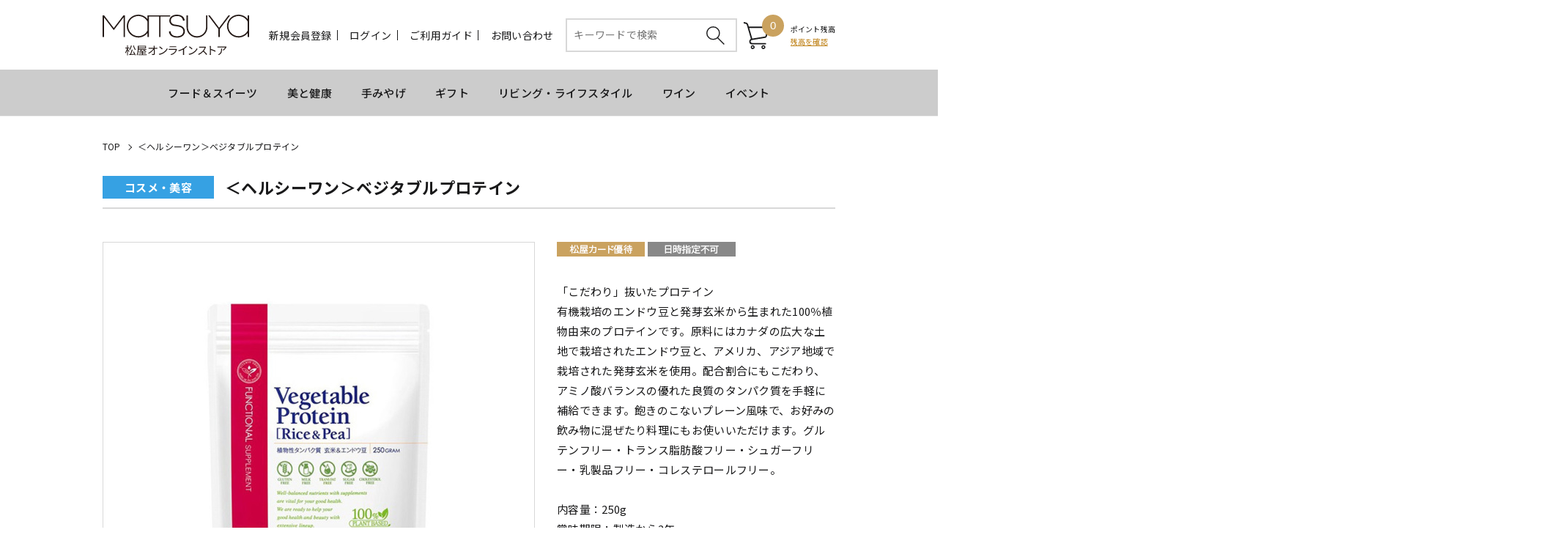

--- FILE ---
content_type: text/html;charset=UTF-8
request_url: https://store.matsuya.com/goods/index.html?ggcd=21bh079&cid=csm_b_ho_ib
body_size: 62459
content:
<!DOCTYPE html PUBLIC "-//W3C//DTD XHTML 1.0 Transitional//EN" "http://www.w3.org/TR/xhtml1/DTD/xhtml1-transitional.dtd">
<html xmlns="http://www.w3.org/1999/xhtml" xml:lang="ja" xmlns:og="http://ogp.me/ns#" xmlns:fb="http://www.facebook.com/2008/fbml" lang="ja" xmlns:te="http://www.seasar.org/teeda/extension"><head>
<meta http-equiv="content-type" content="text/html; charset=UTF-8" /><meta http-equiv="content-style-type" content="text/css" /><meta http-equiv="content-script-type" content="text/javascript" /><meta http-equiv="imagetoolbar" content="no" /><meta name="author" content="株式会社松屋 松屋オンラインストア" /><meta name="format-detection" content="telephone=no" /><meta name="viewport" content="width=device-width,initial-scale=1" /><meta name="robots" content="index,follow" /><meta property="og:url" content="https://store.matsuya.com/goods/index.html?ggcd=21bh079" /><meta property="og:title" content="＜ヘルシーワン＞ベジタブルプロテイン - MATSUYA　松屋オンラインストア" /><meta property="og:description" content="" /><meta property="og:image" content="https://store.matsuya.com/g_images/21bh079/21bh079_01_pdm.jpg?releaseVer=2509301415" /><meta property="og:site_name" content="MATSUYA　松屋オンラインストア" /><meta property="og:type" content="product" /><meta property="fb:app_id" content="432312254387522" /><link rel="shortcut icon" href="/ec/shop/images/favicon.ico" type="image/ico" baseViewId="/view/front/include/head.html" />
<link rel="apple-touch-icon" href="/ec/shop/images/apple-touch-icon.png?releaseVer=2509301415" baseViewId="/view/front/include/head.html" sizes="180x180" />
<link rel="stylesheet" href="/ec/shop/common/css/layout.css?releaseVer=2509301415" media="all" type="text/css" baseViewId="/view/front/include/head.html" />
<link rel="stylesheet" href="/ec/shop/common/css/parts.css?releaseVer=2509301415" media="all" type="text/css" baseViewId="/view/front/include/head.html" />
<link rel="stylesheet" href="/ec/shop/common/css/reset.css?releaseVer=2509301415" media="all" type="text/css" baseViewId="/view/front/include/head.html" />
<link rel="stylesheet" href="/ec/shop/common/css/header.css?20240521" media="all" type="text/css" baseViewId="/view/front/include/head.html" />
<link rel="stylesheet" href="/ec/shop/common/css/footer.css?releaseVer=2509301415" media="all" type="text/css" baseViewId="/view/front/include/head.html" />
<link rel="stylesheet" href="/ec/shop/common/css/swiper.min.css?releaseVer=2509301415" baseViewId="/view/front/include/head.html" />
<link rel="stylesheet" href="/ec/shop/common/css/slick.css?releaseVer=2509301415" type="text/css" baseViewId="/view/front/include/head.html" />
<link rel="stylesheet" href="/ec/shop/common/css/slick-theme.css?releaseVer=2509301415" type="text/css" baseViewId="/view/front/include/head.html" />
 <!-- Google Tag Manager -->
 <script type="text/javascript" language="JavaScript" baseViewId="/view/front/include/head.html" xml:space="preserve">
 var gtmId = 'GTM-NL7G3TD';
 //<![CDATA[
 (function(w,d,s,l,i){w[l]=w[l]||[];w[l].push({'gtm.start':
 new Date().getTime(),event:'gtm.js'});var f=d.getElementsByTagName(s)[0],
 j=d.createElement(s),dl=l!='dataLayer'?'&l='+l:'';j.async=true;j.src=
 'https://www.googletagmanager.com/gtm.js?id='+i+dl;f.parentNode.insertBefore(j,f);
 })(window,document,'script','dataLayer',gtmId);
 //]]>
 </script>
 <!-- End Google Tag Manager -->
<script type="text/javascript" language="JavaScript" src="https://trj.valuecommerce.com/vclp.js?releaseVer=2509301415" baseViewId="/view/front/include/head.html" async="async" xml:space="preserve"></script>
<script type="text/javascript" language="JavaScript" src="/ec/shop/common/js/jquery.js?releaseVer=2509301415" baseViewId="/view/front/include/head.html" xml:space="preserve"></script>
<script type="text/javascript" language="JavaScript" src="/ec/shop/common/js/jquery.easing.js?releaseVer=2509301415" baseViewId="/view/front/include/head.html" xml:space="preserve"></script>
<script type="text/javascript" language="JavaScript" src="/ec/shop/common/js/common.js?releaseVer=2509301415" baseViewId="/view/front/include/head.html" xml:space="preserve"></script>
<script type="text/javascript" language="JavaScript" src="/ec/shop/common/js/kumu.js?releaseVer=2509301415" baseViewId="/view/front/include/head.html" xml:space="preserve"></script>
<script type="text/javascript" language="JavaScript" src="/ec/shop/common/js/event.js?releaseVer=2509301415" baseViewId="/view/front/include/head.html" xml:space="preserve"></script>
<script type="text/javascript" language="JavaScript" src="/ec/shop/common/js/h.event.js?releaseVer=2509301415" baseViewId="/view/front/include/head.html" xml:space="preserve"></script>
<script type="text/javascript" language="JavaScript" src="/ec/shop/common/js/ajax.js?releaseVer=2509301415" baseViewId="/view/front/include/head.html" xml:space="preserve"></script>
<script type="text/javascript" language="JavaScript" src="/ec/shop/common/js/zipsearch.js?releaseVer=2509301415" baseViewId="/view/front/include/head.html" xml:space="preserve"></script>
<script type="text/javascript" language="JavaScript" src="/ec/shop/common/js/smartphone.js?releaseVer=2509301415" baseViewId="/view/front/include/head.html" xml:space="preserve"></script>
<script type="text/javascript" language="JavaScript" src="/ec/shop/common/js/hitmall.js?releaseVer=2509301415" baseViewId="/view/front/include/head.html" xml:space="preserve"></script>
<script type="text/javascript" language="JavaScript" src="/ec/shop/common/js/heightLine.js?releaseVer=2509301415" baseViewId="/view/front/include/head.html" xml:space="preserve"></script>
<script type="text/javascript" language="JavaScript" src="/ec/shop/common/js/eventInfo.js?releaseVer=2509301415" baseViewId="/view/front/include/head.html" xml:space="preserve"></script>
<script type="text/javascript" language="JavaScript" src="/ec/shop/common/js/freearea.js?releaseVer=2509301415" baseViewId="/view/front/include/head.html" xml:space="preserve"></script>
<script type="text/javascript" language="JavaScript" src="/ec/shop/common/js/slick.min.js?releaseVer=2509301415" baseViewId="/view/front/include/head.html" xml:space="preserve"></script>
<script type="text/javascript" language="JavaScript" src="/ec/shop/common/js/swiper.min.js?releaseVer=2509301415" baseViewId="/view/front/include/head.html" xml:space="preserve"></script>

<style id="antiClickjack" xml:space="preserve">body{display:none !important;}</style>
<script type="text/javascript" language="JavaScript" baseViewId="/view/front/include/head.html" xml:space="preserve">

    if (self === top) {

        var antiClickjack = document.getElementById("antiClickjack");
        antiClickjack.parentNode.removeChild(antiClickjack);

    } else {

        top.location = self.location;

    }

</script>

<link rel="canonical" href="https://store.matsuya.com/goods/index.html?ggcd=21bh079" baseViewId="/view/front/goods/index.html" id="goSSLCanonical" /><script type="text/javascript" language="JavaScript" src="/ec/shop/common/js/jquery.lightbox-0.5.js?releaseVer=2509301415" baseViewId="/view/front/goods/index.html" xml:space="preserve"></script><script type="text/javascript" language="JavaScript" src="/ec/shop/common/js/goodsimageviewer.js?releaseVer=2509301415" baseViewId="/view/front/goods/index.html" xml:space="preserve"></script><script type="text/javascript" language="JavaScript" src="/ec/shop/common/js/goodsunitsearch.js?releaseVer=2509301415" baseViewId="/view/front/goods/index.html" xml:space="preserve"></script><script type="text/javascript" language="JavaScript" src="/ec/shop/common/js/goodsunitselect.js?releaseVer=2509301415" baseViewId="/view/front/goods/index.html" xml:space="preserve"></script><script type="text/javascript" language="JavaScript" src="/ec/shop/common/js/goodsDetail.js?releaseVer=2509301415" baseViewId="/view/front/goods/index.html" xml:space="preserve"></script><script type="text/javascript" language="JavaScript" src="/ec/shop/common/js/doubleSubmit.js?releaseVer=2509301415" baseViewId="/view/front/goods/index.html" xml:space="preserve"></script><script type="text/javascript" language="JavaScript" src="/ec/shop/common/js/jquery.alerts.js?releaseVer=2509301415" baseViewId="/view/front/goods/index.html" xml:space="preserve"></script><script type="text/javascript" language="JavaScript" src="/ec/shop/common/js/hogan-3.0.1.js?releaseVer=2509301415" baseViewId="/view/front/goods/index.html" xml:space="preserve"></script><script type="text/javascript" language="JavaScript" src="/ec/shop/common/js/jquery.jsonp-2.4.0.min.js?releaseVer=2509301415" baseViewId="/view/front/goods/index.html" xml:space="preserve"></script><script type="text/javascript" language="JavaScript" src="/ec/shop/common/js/recommend/logreco_recommend.js?releaseVer=2509301415" baseViewId="/view/front/goods/index.html" xml:space="preserve"></script><script type="text/javascript" language="JavaScript" src="/ec/shop/common/js/jquery.sender.modal.js?releaseVer=2509301415" baseViewId="/view/front/goods/index.html" xml:space="preserve"></script><script type="text/javascript" language="JavaScript" src="/ec/shop/common/js/ajaxcartadd.js?releaseVer=2509301415" baseViewId="/view/front/goods/index.html" xml:space="preserve"></script><script type="text/javascript" language="JavaScript" src="/ec/shop/common/js/styleRadio.js?releaseVer=2509301415" baseViewId="/view/front/goods/index.html" xml:space="preserve"></script><script type="text/javascript" language="JavaScript" src="/ec/shop/common/js/counseling/ajaxCounseling.js?releaseVer=2509301415" baseViewId="/view/front/goods/index.html" xml:space="preserve"></script><script type="text/javascript" language="JavaScript" src="/ec/shop/common/js/counseling/ajaxDecorteCounseling.js?releaseVer=2509301415" baseViewId="/view/front/goods/index.html" xml:space="preserve"></script><script type="text/javascript" language="JavaScript" src="/ec/shop/common/js/counseling/webCounseling.js?releaseVer=2509301415" baseViewId="/view/front/goods/index.html" xml:space="preserve"></script><link rel="stylesheet" href="/ec/shop/common/css/jquery.lightbox-0.5.css?releaseVer=2509301415" media="all" type="text/css" baseViewId="/view/front/goods/index.html" /><link rel="stylesheet" href="/ec/shop/common/css/goods_special.css?releaseVer=2509301415" media="all" type="text/css" baseViewId="/view/front/goods/index.html" /><link rel="stylesheet" href="/ec/shop/common/css/goods_details.css?releaseVer=2509301415" media="all" type="text/css" baseViewId="/view/front/goods/index.html" /><link rel="stylesheet" href="/ec/shop/common/css/counseling/counseling.css?releaseVer=2509301415" media="all" type="text/css" baseViewId="/view/front/goods/index.html" /><link rel="stylesheet" href="/ec/shop/common/css/jquery.alerts.css?releaseVer=2509301415" media="all" type="text/css" baseViewId="/view/front/goods/index.html" /><script type="text/javascript" language="JavaScript" baseViewId="/view/front/goods/index.html" xml:space="preserve">
		//<![CDATA[
		jQuery(function ($) {

			// 規格1「選択して下さい」を削除
			var unit1Id = "#unitSelect1";
			if ($(unit1Id).get(0)) {
				// value値ないプルダウン（選択して下さい）を削除する。
				$(unit1Id + ' option[value=""]').remove();
				// gcdの設定と規格2を取得する。
				callGoodsUnit2SearchFunc($(unit1Id).get(0), false);
			}

			// のしガイド　クリック
			var baseUrl = pkg_common.getAppComplementUrl();
			$("#goNoshiPage").click(function (e) {

				// a のイベントをとめる。
				e.preventDefault();

				var url = baseUrl + '/goods/pop_noshi.html?newwindow=true';
				var winId = 'noshiPage';
				var option = 'left=400,top=200,width=810,height=700,menubar=no,status=no,scrollbars=yes, resizable=yes';
				var win = openWindow2(url, winId, option);
			});
		});
//]]>
	</script><script type="text/javascript" language="JavaScript" baseViewId="/view/front/goods/index.html" xml:space="preserve">
		jQuery(function ($) {
			/* レコメンド */
			logreco_setting('feb0286f401ef9f0fc13bd9ccfec67a1', '6192260118170320', true);
			logreco_history_view('21bh079');
			logreco_recommend_view('21bh079', 'event03cosme');
		});
	</script><title>＜ヘルシーワン＞ベジタブルプロテイン - MATSUYA　松屋オンラインストア</title></head>
<body class="goods">
	<a shape="rect" name="top" id="top"></a>

	

	
	<script type="text/javascript" language="JavaScript" src="/ec/shop/common/js/jquery.header.logout.confirm.modal.js?releaseVer=2509301415" baseViewId="/view/front/include/header.html" xml:space="preserve"></script>
	<script type="text/javascript" language="JavaScript" src="/ec/shop/common/js/goodsSearch.js?releaseVer=2509301415" baseViewId="/view/front/include/header.html" xml:space="preserve"></script>
	<script type="text/javascript" language="JavaScript" src="/ec/shop/common/js/sidemenuGoodsSearch.js?releaseVer=2509301415" baseViewId="/view/front/include/header.html" xml:space="preserve"></script>
	<div id="d_header" class="header">
		<div class="wrap">
			<div class="up">
				<h1 class="headerLogo">
					<a id="goHeader" href="/index.html" shape="rect"> <img src="/ec/shop/images/header/h_logo.svg" alt="松屋オンラインストア" />
					</a>
				</h1>
				<ul class="headerMenu"><li class="member">
						
							<a id="go-Regist-h" href="/interim/index.html" class="sp_none" shape="rect">新規会員登録</a>
						
						
					</li><form id="header1Form" name="layoutHeader:header1Form" method="post" enctype="application/x-www-form-urlencoded" action="/goods/index.html">
						<li class="search_sp"><a shape="rect" href="#" class="search-toggle"></a></li>
						<input type="submit" id="doLogout-h" name="layoutHeader:header1Form:doLogout-h" style="display:none;" />
						
							<li class="login sp_none"><a id="go-Login-h" href="/member/index.html" shape="rect">ログイン</a></li>
							<li class="logout sp_none"><a shape="rect" onclick="openLogoutConfirmModal(); return false;" style="display:none" href="#">ログアウト</a></li>
						
						
					
<input type="hidden" name="sessionTime" value="rO0ABXQAETI1ODg0NzY0MzgxNTYwNTAz" />
<input type="hidden" name="layoutHeader:header1Form/view/front/goods/index.html" value="layoutHeader:header1Form" /></form><li class="guide sp_none"><a id="go-Guide-h" href="/guide/index.html" shape="rect">ご利用ガイド</a></li><li class="inquiry sp_none"><a id="goInquery" href="/inquiry/index.html" shape="rect">お問い合わせ</a></li><li class="search">
						<div class="headerSubNavi">
							<form enctype="application/x-www-form-urlencoded" method="post" action="/search/index.html" class="search_container">
								<div>
									<input name="indexForm/view/front/search/index.html" type="hidden" value="indexForm" />
									<input name="indexForm:dummy" style="display:none" type="text" value="" />
									<input name="indexForm:fromView" id="fromView" type="hidden" value="header" />
									<input name="indexForm:orSearch" id="orSearch" type="hidden" value="0" />
									<input maxlength="100" errorStyleClass="errorPart" name="indexForm:keyword" id="search" placeholder="キーワードで検索" type="text" title="検索キーワード" />
									<input alt="検索" name="indexForm:doSearch" id="doGoodsSearch" type="submit" value="" />
								</div>
								<script type="text/javascript" language="JavaScript" baseViewId="/view/front/include/header.html" xml:space="preserve">
									//<![CDATA[
									$(function () {
										if ($("input#search").val() != "") {
											$(this).addClass("nohint");
										} else {
											$($("input#search")).addClass("hint");
										}
										$("input#search").focus(function () {
											/* フォーカスが当たった時、何も入力されていなかったら背景画像を消す */
											if ($(this).val() == "") $(this).removeClass("hint").addClass("nohint");
										}).blur(function () {
											/* フォーカスが外れた時、何も入力されていなかったら背景画像を表示 */
											if ($(this).val() == "") $(this).removeClass("nohint").addClass("hint");
										});
									});
							//]]>
								</script>
							</form>
						</div>
					</li><li id="d_quick_cart" class="cart">
						<a id="go-Cart-h" href="/cart/index.html" shape="rect">
							<span id="countSum">
								<span class="sumCountIcon">
									0
								</span>
							</span>
						</a>
					</li><li class="point">
						<span style="font-size:1rem;">ポイント残高<br clear="none" /></span>
						
							<div>
								<a id="go-Login-h" href="/member/point/index.html" shape="rect" style="color:#bf8218;font-size:1rem;text-decoration:underline;line-height:normal;">残高を確認</a>
							</div>
						
						
					</li><li class="nav-toggle nav-toggle-open">
						<div>
							<span></span> <span></span> <span></span>
						</div>
						<p class="navTitle">MENU</p>
					</li></ul>
				<div class="gloval-nav">
					<div class="nav-content">
						<div class="nav-toggle nav-toggle-close">
							<div>
								<span></span> <span></span> <span></span>
							</div>
							<p class="nav-title-close">close</p>
						</div>
						<p class="modal-ttl">MENU</p>
						<div class="nav-login">
							<ul>
									<li>
										<a id="go-Regist-h" href="/interim/index.html" shape="rect">新規会員登録</a>
									</li>
									<li>
										<a id="go-Login-h" href="/member/index.html" shape="rect">ログイン</a>
										<a shape="rect" onclick="openLogoutConfirmModal(); return false;" style="display:none" href="#">ログアウト</a>
									</li>
								<li>
									<a id="go-Guide-Res" href="/guide/index.html" shape="rect">ご利用ガイド</a>
								</li><li>
									<a id="go-Inquiry-Res" href="/inquiry/index.html" shape="rect">お問い合わせ</a>
								</li></ul>
						</div>
						
						<div class="nav-general">
							<div class="side">
								

<div class="side-nav">
	<div class="freeArea_side1">
		<div freeAreaKey="fa_sm01" class="ajaxFreeArea"></div>
	</div>

	<div class="nav-content">
		<ul>


				
					<li class="categoryLevel1">
						
							<a id="goCategory-0" href="/brand/index.html?cid=csm_b_ho" shape="rect">
								
								ヘルシーワン
							</a>
						
						
					</li>
				

				

				

				
			<div freeAreaKey="fa_sm03" class="ajaxFreeArea"></div><div freeAreaKey="fa_sm02" class="ajaxFreeArea"></div></ul>
	</div>

	<div class="freeArea_side2">
		<div freeAreaKey="fa_sm04" class="ajaxFreeArea"></div>
		<div freeAreaKey="fa_sm05" class="ajaxFreeArea"></div>
		<div class="sslText">
<!-- デザイン確認 --><script type="text/javascript" language="JavaScript" baseViewId="/view/front/include/sidemenu.html" xml:space="preserve"></script>
		</div>
	</div>

</div>

							</div>
						</div>
					</div>
				</div>
			</div>

			<div id="freeArea3" freeAreaKey="header_gnavi"><link rel="stylesheet" href="/ec/shop/common/css/splide.min.css?releaseVer=2509301415" type="text/css" />
<script type="text/javascript" src="/ec/shop/common/js/splide.min.js?releaseVer=2509301415"></script>

<div class="spNone">
  <div id="headerGnaviPc" class="header-gnavi">
    <div class="contents">
      <div class="nav splide">
        <div class="splide__track">
          <ul class="splide__list">
            <!--<li class="splide__slide">
              <span class="parent">
                <a class="parent-name" href="javascript:void(0)">イベント</a>
                <ul class="child">
                  <li>
                    <a href="URLがはいりますt">カテゴリー名が入ります</a>
                  </li>
                </ul>
              </span>
            </li>-->
           <!--<li class="splide__slide">
              <span class="parent">
                <a class="parent-name" href="/sgift/">お中元</a>
              </span>
            </li>-->
            <li class="splide__slide">
              <span class="parent">
                <a class="parent-name" href="/cp.html?fkey=food">フード＆スイーツ</a>
               <!-- <ul class="child">
                  <li class="categoryLevel2">
                    <a href="URLがはいります">カテゴリー名が入ります</a>
                  </li>
                  <li class="categoryLevel2">
                    <a href="URLがはいります">カテゴリー名が入ります</a>
                  </li>
                </ul>-->
              </span>
            </li>
            <li class="splide__slide">
              <span class="parent">
                <a class="parent-name" href="/goods/list.html?cid=csm">美と健康</a>
                <!-- <ul class="child">
                  <li class="categoryLevel2">
                    <a href="URLがはいります">カテゴリー名が入ります</a>
                  </li>
                  <li class="categoryLevel2">
                    <a href="URLがはいります">カテゴリー名が入ります</a>
                  </li>
                </ul>-->
              </span>
            </li>
            <li class="splide__slide">
              <span class="parent">
                <a class="parent-name" href="/temiyage/">手みやげ</a>
                <!-- <ul class="child">
                  <li class="categoryLevel2">
                    <a href="URLがはいります">カテゴリー名が入ります</a>
                  </li>
                  <li class="categoryLevel2">
                    <a href="URLがはいります">カテゴリー名が入ります</a>
                  </li>
                </ul>-->
              </span>
            </li>
            <li class="splide__slide">
              <span class="parent">
                <a class="parent-name" href="/cp.html?fkey=matsuya_gift">ギフト</a>
              <!--  <ul class="child">
                  <li class="categoryLevel2">
                    <a href="URLがはいります">カテゴリー名が入ります</a>
                  </li>
                </ul>-->
              </span>
            </li>
            <li class="splide__slide">
              <span class="parent">
                <a class="parent-name" href="/cp.html?fkey=living_lifestyle">リビング・ライフスタイル</a>
              <!--  <ul class="child">
                  <li class="categoryLevel2">
                    <a href="URLがはいります">カテゴリー名が入ります</a>
                  </li>
                </ul>-->
              </span>
            </li>
            <li class="splide__slide">
              <span class="parent">
                <a class="parent-name" href="/cp.html?fkey=mgwine">ワイン</a>
               <!-- <ul class="child">
                  <li class="categoryLevel2">
                    <a href="URLがはいります">カテゴリー名が入ります</a>
                  </li>
                </ul>-->
              </span>
            </li>
            <li class="splide__slide">
              <span class="parent">
                <a class="parent-name" href="/cp.html?fkey=event">イベント</a>
                <!--<ul class="child">
                  <li class="categoryLevel2">
                    <a href="/index.html">カテゴリー名が入ります</a>
                  </li>
                  <li class="categoryLevel2">
                    <a href="/index.html">カテゴリー名が入ります</a>
                  </li>
                </ul>-->
              </span>
            </li>
          </ul>
        </div>
      </div>
    </div>
  </div>
</div>

<script>
  $(function () {
    var firstWindowScrollTop = $(window).scrollTop(), // スクロール量の初期値
      headerWwrapUp = $('.header .wrap .up'), // ヘッダーエリア
      headerGnaviPc = $('#headerGnaviPc'), // グローバルナビゲーション
      body = $('body');

    $(window).on('scroll', function () {
      var currentWindowScrollTop = $(window).scrollTop();
      // 上方にスクロールした時
      if (currentWindowScrollTop <= firstWindowScrollTop) {
        // スクロール量が[ヘッダーエリア + グローバルナビゲーション]の高さを超えた時
        if (currentWindowScrollTop > headerWwrapUp.innerHeight() + headerGnaviPc.innerHeight()) {
          // ヘッダーエリアのすぐ下で再表示
          headerGnaviPc.css({ marginTop: 0, opacity: 1, zIndex: 1 });
        }
      } else {
        // 下方にスクロールした時
        // スクロール量が[ヘッダーエリア + グローバルナビゲーション]の高さを超えた時
        if (currentWindowScrollTop > headerWwrapUp.innerHeight() + headerGnaviPc.innerHeight()) {
          // グローバルナビゲーションはヘッダーエリアの後ろに配置（最下部）
          headerGnaviPc.css({ marginTop: (headerGnaviPc.innerHeight() * -1) + 'px', opacity: 0, zIndex: -1 });
        }
      }

      firstWindowScrollTop = currentWindowScrollTop;

      // ページ最上部に戻った時
      if (currentWindowScrollTop === 0) {
        headerGnaviPc.css({ marginTop: 0, opacity: 1, zIndex: 1 });
      }
    });
  });
</script>

<script>
  var HeaderJsPc = HeaderJsPc || {
    common: {}
  }

  HeaderJsPc.common = (function () {
    /**
     * ブレイクポイント切替
     */
    function _changeMediaQuery() {
      var listSm = '(min-width: 768px)',
        // eventChild = $('#headerGnaviPc .event-child'),
        headerGnaviContents = $('#headerGnaviPc .contents'),
        headerGnaviContentsNav = $('#headerGnaviPc .contents .nav');

      // if (eventChild) {
      //   if (window.matchMedia(listSm).matches) {
      //     // 768px以上
      //     eventChild.css({
      //       // width: headerGnaviContents.innerWidth(),
      //       left: ((headerGnaviContents.innerWidth() - headerGnaviContentsNav.innerWidth()) / 2) * -1
      //     });
      //     // }
      //   } else {
      //     // 768px未満
      //     eventChild.attr('style', '');
      //   }
      // }
    }

    function _setCurrent() {
      function getPathnameSearch() {
        return window.location.pathname + window.location.search;
      }

      var slideIndexArr = [];
      var splideSlideA = document.querySelectorAll('#headerGnaviPc .parent-name');
      var currentSlideIndex;

      for (var j = 0, m = splideSlideA.length; j < m; j++) {
        var url = splideSlideA[j].href.replace(window.location.origin, '');
        slideIndexArr.push(url);
      }

      for (var i = 0, l = slideIndexArr.length; i < l; i++) {
        if (slideIndexArr[i] === getPathnameSearch()) {
          currentSlideIndex = i;
          splideSlideA[i].classList.add('currentPageHref');
        }
      }
    }

    function _setFlickNav() {
      var target = '#headerGnaviPc .splide';
      var options = {
        pagination: false,
        autoWidth: true,
        perMove: 1,
        drag: true,
        updateOnMove: true,
        omitEnd: true,
        speed: 1000,
        focus: 0,
        omitEnd: true,
        rewindSpeed: 300,
      }

      if (typeof currentSlideIndex !== 'undefined') {
        options.start = currentSlideIndex;
      }

      var flickNav = new Splide(target, options);
      flickNav.mount();
    }

    function _isTouchDevice() {
      if ('ontouchstart' in window ||
        navigator.maxTouchPoints > 0 ||
        window.matchMedia('(pointer:coarse)').matches) {
        return true;
      }
    }

    return {
      changeMediaQuery: _changeMediaQuery,
      setCurrent: _setCurrent,
      setFlickNav: _setFlickNav,
      isTouchDevice: _isTouchDevice
    }
  })();

  HeaderJsPc.common.changeMediaQuery();
  HeaderJsPc.common.setCurrent();
  HeaderJsPc.common.setFlickNav();

  if (HeaderJsPc.common.isTouchDevice()) {
    $('html').addClass('isTouchDevice');
  }

  $(window).on('resize', function () {
    HeaderJsPc.common.changeMediaQuery();

    $('html').removeClass('isTouchDevice');
    if (HeaderJsPc.common.isTouchDevice()) {
      $('html').addClass('isTouchDevice');
    }
  })
</script></div>
			<div id="freeArea4" freeAreaKey="header_gnavi_sp"><div class="pcNone">
  <div id="headerGnaviSp" class="header-gnavi">
    <div class="contents">
      <div class="nav splide">
        <div class="splide__track">
          <ul class="splide__list">
           <!--<li class="splide__slide">
              <span class="parent">
                <a class="parent-name" href="/sgift/">お中元</a>
              </span>
            </li>-->
            <li class="splide__slide">
              <span class="parent">
                <a class="parent-name" href="/cp.html?fkey=food">フード＆スイーツ</a>
              </span>
            </li>
            <li class="splide__slide">
              <span class="parent">
                <a class="parent-name" href="/goods/list.html?cid=csm">美と健康</a>
              </span>
            </li>
            <li class="splide__slide">
              <span class="parent">
                <a class="parent-name" href="/temiyage/">手みやげ</a>
              </span>
            </li>
            <li class="splide__slide">
              <span class="parent">
                <a class="parent-name" href="/cp.html?fkey=matsuya_gift">ギフト</a>
              </span>
            </li>
            <li class="splide__slide">
              <span class="parent">
                <a class="parent-name" href="/cp.html?fkey=living_lifestyle">リビング・ライフスタイル</a>
              </span>
            </li>
            <li class="splide__slide">
              <span class="parent">
                <a class="parent-name" href="/cp.html?fkey=mgwine">ワイン</a>
              </span>
            </li>
            <li class="splide__slide">
              <span class="parent">
                <a class="parent-name" href="/cp.html?fkey=event">イベント</a>
              </span>
            </li>
          </ul>
        </div>
      </div>
    </div>
  </div>
</div>

<script>
  $(function () {
    var firstWindowScrollTop = $(window).scrollTop(), // スクロール量の初期値
      headerWwrapUp = $('.header .wrap .up'), // ヘッダーエリア
      headerGnaviSp = $('#headerGnaviSp'), // グローバルナビゲーション
      body = $('body');

    $(window).on('scroll', function () {
      var currentWindowScrollTop = $(window).scrollTop();
      // 上方にスクロールした時
      if (currentWindowScrollTop <= firstWindowScrollTop) {
        // スクロール量が[ヘッダーエリア + グローバルナビゲーション]の高さを超えた時
        if (currentWindowScrollTop > headerWwrapUp.innerHeight() + headerGnaviSp.innerHeight()) {
          // ヘッダーエリアのすぐ下で再表示
          headerGnaviSp.css({ marginTop: 0, opacity: 1, zIndex: 1 });
        }
      } else {
        // 下方にスクロールした時
        // スクロール量が[ヘッダーエリア + グローバルナビゲーション]の高さを超えた時
        if (currentWindowScrollTop > headerWwrapUp.innerHeight() + headerGnaviSp.innerHeight()) {
          // グローバルナビゲーションはヘッダーエリアの後ろに配置（最下部）
          headerGnaviSp.css({ marginTop: (headerGnaviSp.innerHeight() * -1) + 'px', opacity: 0, zIndex: -1 });
        }
      }

      firstWindowScrollTop = currentWindowScrollTop;

      // ページ最上部に戻った時
      if (currentWindowScrollTop === 0) {
        headerGnaviSp.css({ marginTop: 0, opacity: 1, zIndex: 1 });
      }
    });
  });
</script>

<script>
  var HeaderJsSp = HeaderJsSp || {
    common: {}
  }

  HeaderJsSp.common = (function () {
    /**
     * ブレイクポイント切替
     */
    function _changeMediaQuery() {
      var listSm = '(min-width: 768px)',
        eventChild = $('#headerGnaviSp .event-child'),
        headerGnaviContents = $('#headerGnaviSp .contents'),
        headerGnaviContentsNav = $('#headerGnaviSp .contents .nav');

      if (eventChild) {
        if (window.matchMedia(listSm).matches) {
          // 768px以上
          eventChild.css({
            width: headerGnaviContents.innerWidth(),
            left: ((headerGnaviContents.innerWidth() - headerGnaviContentsNav.innerWidth()) / 2) * -1
          });
          // }
        } else {
          // 768px未満
          eventChild.attr('style', '');
        }
      }
    }

    function _setCurrent() {
      function getPathnameSearch() {
        return window.location.pathname + window.location.search;
      }

      var slideIndexArr = [];
      var splideSlideA = document.querySelectorAll('#headerGnaviSp .parent-name');
      var currentSlideIndex;

      for (var j = 0, m = splideSlideA.length; j < m; j++) {
        var url = splideSlideA[j].href.replace(window.location.origin, '');
        slideIndexArr.push(url);
      }

      for (var i = 0, l = slideIndexArr.length; i < l; i++) {
        if (slideIndexArr[i] === getPathnameSearch()) {
          currentSlideIndex = i;
          splideSlideA[i].classList.add('currentPageHref');
        }
      }
    }

    function _setFlickNav() {
      var target = '#headerGnaviSp .splide';
      var options = {
        pagination: false,
        autoWidth: true,
        perMove: 1,
        drag: true,
        updateOnMove: true,
        omitEnd: true,
        speed: 1000,
        focus: 0,
        omitEnd: true,
        rewindSpeed: 300,
      }

      if (typeof currentSlideIndex !== 'undefined') {
        options.start = currentSlideIndex;
      }

      var flickNav = new Splide(target, options);
      flickNav.mount();
    }

    return {
      changeMediaQuery: _changeMediaQuery,
      setCurrent: _setCurrent,
      setFlickNav: _setFlickNav
    }
  })();

  HeaderJsSp.common.changeMediaQuery();
  HeaderJsSp.common.setCurrent();
  HeaderJsSp.common.setFlickNav();

  $(window).on('resize', function () {
    HeaderJsSp.common.changeMediaQuery();
  })
</script></div>
		</div>
	</div>

	<!-- <div id="freeArea4" te:escape="false" freeAreaKey="header_gnavi_sp" class="pcNone headerGnaviSp"></div> -->

	<div class="search-form">
		<div class="form-content">
			<div class="nav-toggle form-toggle form-toggle-close">
				<div>
					<span></span> <span></span> <span></span>
				</div>
				<p class="nav-title-close">close</p>
			</div>
			<p class="modal-ttl">商品検索</p>
			<form enctype="application/x-www-form-urlencoded" method="post" action="/search/index.html">
				<div>
					<input name="indexForm/view/front/search/index.html" type="hidden" value="indexForm" />
					<input name="indexForm:dummy" style="display:none" type="text" value="" />
					<input name="indexForm:fromView" id="fromView-1" type="hidden" value="header" />
					<input name="indexForm:orSearch" id="orSearch-1" type="hidden" value="0" />
					<input maxlength="100" errorStyleClass="errorPart" name="indexForm:keyword" id="search-1" placeholder="キーワードで検索" type="text" title="検索キーワード" />
					<input alt="検索" name="indexForm:doSearch" id="doGoodsSearch-1" type="submit" value="検索" />
				</div>
			</form>
		</div>
	</div>

	<script type="text/javascript" language="JavaScript" baseViewId="/view/front/include/header.html" xml:space="preserve">
		var $win = $(window),
			$body = $('body'),
			$main = $('.contents'),
			$nav = $('.header'),
			navHeight = $nav.outerHeight(),
			navPos = $nav.offset().top,
			fixedClass = 'is-fixed';

		$win.on('load scroll', function () {
			var value = $(this).scrollTop();
			if (value > navPos) {
				$nav.addClass(fixedClass);
				$body.css('padding-top', navHeight);
			} else {
				$nav.removeClass(fixedClass);
				$body.css('padding-top', '0');
			}
		});
	</script>
	
	<div id="modal-header-logout-overlay"></div>
	<div style="display:none;" id="modal-header-logout-button" class="information-deletion">
		<div id="modal-header-logout-content">
			<div id="modal-header-logout-contentInner">
				<div class="modal-header-logout-check">
					<h2 class="ttl">ご確認</h2>
					<p class="lead">ログアウトします。よろしいですか？</p>
					<ul class="select"><li>
							<input id="modal-header-logout-close" type="button" class="cancelBtn over" value="キャンセル" />
						</li><li>
							<input id="modal-header-logout" type="button" class="submitBtn  over" value="OK" />
						</li></ul>
				</div>
			</div>
		</div>
	</div>
	
	<div freeAreaKey="fa_header_1" class="ajaxFreeArea"></div>
	<div freeAreaKey="fa_header_2" class="ajaxFreeArea"></div>
	<noscript>
		<div class="inputError">当サイトでは javascript を利用しております。javascript の設定を有効にしてください。</div>
	</noscript>
	<input type="hidden" id="appComplementUrl" name="layoutHeader:appComplementUrl" value="" />
	<input type="hidden" id="staticComplementUrl" name="layoutHeader:staticComplementUrl" value="/ec/shop" />
	<input type="hidden" id="goodsImagePath" name="layoutHeader:goodsImagePath" value="/g_images" />

	
	<input type="hidden" id="goodsIconImagePath" name="goodsIconImagePath" value="/d_images/icon" />
	<input type="hidden" id="recommendResponseCount" name="recommendResponseCount" value="20" />
	<input type="hidden" id="recommendApiHistoryViewUrl" name="recommendApiHistoryViewUrl" value="//api.logreco1.jp/store_matsuya/json/action_log/history/view" />
	<input type="hidden" id="recommendApiRecommendViewUrl" name="recommendApiRecommendViewUrl" value="//api.logreco1.jp/store_matsuya/json/recommend_categorized/view" />
	<input type="hidden" id="recommendApiKpiDisplayUrl" name="recommendApiKpiDisplayUrl" value="//api.logreco1.jp/store_matsuya/json/action_log/kpi/display" />
	<input type="hidden" id="recommendApiKpiClickUrl" name="recommendApiKpiClickUrl" value="//api.logreco1.jp/store_matsuya/json/action_log/kpi/click" />
	
	<input type="hidden" id="decorteCartFlag" name="decorteCartFlag" value="false" />
	<input type="hidden" id="decorteCounselingFlag" name="decorteCounselingFlag" value="false" />


	
	<!-- <div id="d_wrap">
			<span id="categorySetting" top="netshop" te:omittag="true" />
			<te:include id="layoutSidemenu" te:src="/front/include/sidemenu.html" />
			<div id="d_main"><span id="mock-comment"></span> -->
	
	<div class="topicPath">
		<ul><li id="d_topic_path-1"><a id="goTopPage" href="/index.html" shape="rect">TOP</a>
				
				<span class="arrow"></span>＜ヘルシーワン＞ベジタブルプロテイン
			</li></ul>
	</div>
	<div class="contents">
		
		<h3 class="itemName goodsTtl">
            <div class="groupIcon">
				<p id="eventicon">コスメ・美容</p>
			</div>
			<span id="goodsGroupNamePC-1">＜ヘルシーワン＞ベジタブルプロテイン</span>
		</h3>

		
		<!-- 			<div id="d_wrap">
			<div id="d_main"><span id="mock-comment"></span>-->
		
		<form id="indexForm" name="indexForm" method="post" enctype="application/x-www-form-urlencoded" action="/goods/index.html">
			<div id="errorMessages"></div>
			
			

				<input type="hidden" id="cid" name="indexForm:cid" value="csm_b_ho_ib" />
				<input type="hidden" id="ggcd" name="indexForm:ggcd" value="21bh079" />
				<input type="hidden" id="gcd" name="indexForm:gcd" value="21bh079" />
				<input type="hidden" id="unitManagementFlag" name="indexForm:unitManagementFlag" value="0" />
				<input type="hidden" id="errorUnitTitle1" name="indexForm:errorUnitTitle1" value="" />
				<input type="hidden" id="errorUnitTitle2" name="indexForm:errorUnitTitle2" value="" />

				<div id="logrecom"></div>

				
				<script type="text/javascript" language="JavaScript" baseViewId="/view/front/goods/index.html" xml:space="preserve">
					//<![CDATA[
					var ggcd = document.getElementById("ggcd").value;
					var cid = document.getElementById("cid").value;
					var gcd = document.getElementById("gcd").value;
					var form = document.getElementById("indexForm");

					if (cid) {
						form.action += "?ggcd=" + ggcd + "&cid=" + cid;
					} else if (gcd && gcd != ggcd) {
						form.action += "?gcd=" + gcd;
					} else {
						form.action += "?ggcd=" + ggcd;
					}
										//]]>
				</script>
				<div class="productOrderArea">
					<div class="left">
						<span id="unitImageCodeForJs" style="display:none;"></span>
						<span id="goodsGroupImageForJs-0" style="display:none;">,,,/g_images/21bh079/21bh079_01_pds.jpg,/g_images/21bh079/21bh079_01_pdm.jpg,/g_images/21bh079/21bh079_01_pdl.jpg</span><span id="goodsUnitImageForJs-0" style="display:none;"></span>
						<div id="d_photo_box" class="modal_wrap">
							
							
								<div id="d_photo" class="productMainImg"></div>
							
						</div>
						<div id="unitImageName" class="main-image-name"></div>
						<div class="productSubImg">
							<div id="other-images" class="infoAdd"></div>
						</div>

						<div class="pc">
							<div class="productInfoTop">
								<p class="lead">
									
								</p>
							</div>
							<div class="productInfoBottom">
								<ul>
										<li><span class="txtS">
												<div class="cautionbox">
													<h3>○注意事項</h3>
													<div class="cautionboxInner">
														<span class=""content"">送料は、お届け地域によって異なります。詳しくは、<a href="/guide/payment.html#sec05" target="”_blank”">配送料金表</a>をご確認ください。</span>
													</div>
												</div>
											</span></li>
									</ul>
							</div>
						</div>

					</div>
					<div class="right">
						
							<div class="icon">
								
								
								
								
									<span><img id="informationIcon" src="/d_images/icon/10000000PL1.gif?releaseVer=2509301415" alt="松屋カード優待" /></span>
								
									<span><img id="informationIcon" src="/d_images/icon/10000011PL1.gif?releaseVer=2509301415" alt="日時指定不可" /></span>
								
							</div>
						

						<div class="productinfo">
							
								<p class="lead">
									
									「こだわり」抜いたプロテイン<br>
有機栽培のエンドウ豆と発芽玄米から生まれた100％植物由来のプロテインです。原料にはカナダの広大な土地で栽培されたエンドウ豆と、アメリカ、アジア地域で栽培された発芽玄米を使用。配合割合にもこだわり、アミノ酸バランスの優れた良質のタンパク質を手軽に補給できます。飽きのこないプレーン風味で、お好みの飲み物に混ぜたり料理にもお使いいただけます。グルテンフリー・トランス脂肪酸フリー・シュガーフリー・乳製品フリー・コレステロールフリー。<br><br>
内容量：250g<br>
賞味期限：製造から2年<br>
栄養成分：（17.5g当たり）<br>
＜アミノ酸組成＞<br>
L-アラニン（0.6g）、L-アルギニン（1.01g）、シスチン（0.19g）、アスパラギン酸（1.19g）、L-グルタミン酸（2.09g）、グリシン（0.51g）、L-ヒスチジン（0.33g）、L-イソロイシン（0.56g）、L-ロイシン（1.26g）、L-リジン（0.66g）、L-メチオニン（0.24g）、L-フェニルアラニン（0.63g）、L-プロリン（0.63g）、L-セリン（0.6g）、L-スレオニン（0.47g）、L-トリプトファン（0.12g）、L-チロシン（0.47g）、L-バリン（0.63g）<br><br>
原材料：玄米タンパク、エンドウ豆タンパク<br><br>
※アレルギー物質<br>
特定原材料8品目：なし<br>
特定原材料に準ずるもの20品目：なし

								</p>
							
						</div>
						
							
						
						
						
						<div class="productPrice">
							5,832円（税込）
							<span class="txtXS">
								商品番号：21bh079
							</span>
						</div>
						
						
						
							<div id="design-item-console" class="info_detail_wrap">
								
								

								<span class="beforeCartIn_noshi">
									

									<input type="hidden" id="nameFlg" name="indexForm:nameFlg" value="00" title="名入れ" />
									
								</span>


								<div class="add-bag-wrap">
									<div class="info_detail">
										<input type="hidden" id="specialBrandType" name="indexForm:specialBrandType" value="NONE" />
										<div class="beforeCartIn">
											<div onclick="ajaxCartAdd(); return false;" id="ajaxCartAdd">
												<p class="counselingButton"><input id="" type="button" value="カートに入れる" class="cartin" /><span onclick="preventOnClick(event);"></span></p>
											</div>
										</div>
										<div style="display: none;" class="afterCartIn">
											<div id="cartInResulut">カートに商品を追加しました</div>
											<p class="afterCartInMsg">商品の数量は後ほどご指定いただけます。</p>
											<div class="afterCartInBtn arrow arrowtype"><a id="goCart" href="/cart/index.html" class="gocart" shape="rect">カートに進みご注文手続きへ</a></div>
											<div class="afterCartInBtn arrow arrowtype_back"><a id="goSelectMoreGoodsUrl" href="/cosme" class="moreitem" shape="rect">さらに商品を選ぶ</a></div>
										</div>
									</div>
								</div>
							</div>
						
						
						
						
						<div class="sp">
							<div class="productInfoTop">
								<p class="lead">
									
								</p>
							</div>
							<div class="productInfoBottom">
								<ul>
										<li><span class="txtS">
												<div class="cautionbox">
													<h3>注意事項</h3>
													<div class="cautionboxInner">
														<span class=""content"">送料は、お届け地域によって異なります。詳しくは、<a href="/guide/payment.html#sec05" target="”_blank”">配送料金表</a>をご確認ください。</span>
													</div>
												</div>
											</span></li>
									</ul>
							</div>
						</div>
					</div>
				</div>
				
					<table class="productStock"><tbody><tr><th colspan="1" rowspan="1">商品番号</th><th colspan="1" rowspan="1">価格</th><th colspan="1" rowspan="1">在庫</th>
									<th colspan="1" rowspan="1">重量</th>
								<th colspan="1" rowspan="1">備考</th></tr>
								<tr><td colspan="1" rowspan="1">21bh079</td><td colspan="1" rowspan="1">
										5,832円
										（税込）
									</td><td colspan="1" rowspan="1">
										
										
											
											○
										
									</td>
										<td colspan="1" rowspan="1">
											
											0.3kg
										</td>
									<td colspan="1" rowspan="1">
										
										<div style="display:none;">
											<input type="text" id="salesPossibleStock-0" name="indexForm:goodsStockItems:0:salesPossibleStock" value="" class="21bh079" />
										</div>
									</td></tr>
							</tbody></table>
				
				
			

			

			

			
			<!-- 			<div id="d_side"> -->
			
			
			<script id="recommend_layout" type="text/template" language="JavaScript" baseViewId="/view/front/goods/index.html" id="recommend_layout" xml:space="preserve">
				<h2 class="headline">こんな商品もよく一緒に購入されています</h2>
				<div class="swiper-container slide3">
					<ul class="itemList swiper-wrapper">
							{{#items}}<li data-ggcd="{{goods_group_code}}" class="singleL swiper-slide" data-typename="{{type_name}}">
								<a shape="rect" href="{{goods_detail_url}}">
								<dl><dt class="itemimg"><span>{{{goods_image}}}</span></dt><dd class="icon">{{{goods_icon}}}</dd><dd class="text">{{goods_name}}<br clear="none" />
										<span class="price">{{{goods_price}}}</span>
									</dd></dl>
								</a>
							</li>
							{{/items}}</ul>
				</div>
				<div class="swiper-button-prev prev3"></div>
				<div class="swiper-button-next next3"></div>
				<script type="text/javascript" language="JavaScript" src="/ec/shop/common/js/swiper_init.js?releaseVer=2509301415" baseViewId="/view/front/goods/index.html" xml:space="preserve"></script>
				</script>
			
			<div id="d_related" class="goodsStyle"></div>
			<!--  			</div> -->
			

			
			
			
			
	
	

			
			<input name="dummy" style="display:none;" type="text" />
		
<input type="hidden" name="sessionTime" value="rO0ABXQAETI1ODg0NzY0MzgxNTYwNTAz" />
<input type="hidden" name="indexForm/view/front/goods/index.html" value="indexForm" /></form>
	</div>

	
	<a id="goAjaxProcessUrl" href="teeda.ajax" shape="rect" style="display:none;"></a>
	
	<p id="pageTop"><a shape="rect" href="#"></a></p>
	<footer id="footer">
		<div class="main-menu pc">
		</div>
		<div class="bottombar">
			<div class="row">
				<div class="container flex flex-align-center">
					<div id="branding" class="f-branding">
						<div id="site-title" class="xl">
							<a id="goKari-3" href="/index.html" class="custom-logo-link" rel="home" shape="rect"><img src="/ec/shop/images/footer/f_logo.svg" alt="松屋オンラインストア" class="custom-logo" /></a>
						</div>
					</div>
					<div class="f-info">
						<ul class="bottom-info"><li><a id="goKari-1" href="/guide/agreement.html" shape="rect">ご利用規約</a></li><li class="border-left"><a id="goKari-2" href="/guide/law.html" shape="rect">特定商取引法に基づく表記</a></li><li class="border-left"><a id="goPP" href="https://www.matsuya.com/privacy" shape="rect">プライバシーポリシー</a></li><li class="border-left"><a id="goInquery" href="/inquiry/index.html" shape="rect">お問い合わせ</a></li></ul>
					</div>
				</div>
			</div>
		</div>
		<div class="footer-links-wrapper">
			<div class="link-list">
				<ul class="bottom-social"><li><a shape="rect" href="https://www.matsuya.com/ginza/">松屋銀座</a></li><li><a shape="rect" href="https://www.matsuya.com/corp/card/credit/">松屋カード</a></li><li><a shape="rect" href="https://www.matsuya.com/corp/card/point/">松屋ポイントカード</a></li><li><a shape="rect" href="https://www.matsuya.com/clubmg/">松屋友の会</a></li></ul>

			</div>
			<div id="copyright" class="text-center">
				<span>©</span>2020 MATSUYA CO,LTD.
			</div>
		</div>
	</footer>

	<!--totop-->
	<script type="text/javascript" language="JavaScript" baseViewId="/view/front/include/footer.html" xml:space="preserve">
		$(function () {
			var topBtn = $('#pageTop');
			topBtn.hide();

			//◇ボタンの表示設定
			$(window).scroll(function () {
				if ($(this).scrollTop() > 200) {
					//---- 画面を200pxスクロールしたら、ボタンを表示する
					topBtn.fadeIn();

				} else {
					//---- 画面が80pxより上なら、ボタンを表示しない
					topBtn.fadeOut();
				}
			});
			// ◇ボタンをクリックしたら、スクロールして上に戻る
			topBtn.click(function () {
				$('body,html').animate({
					scrollTop: 0
				}, 500);
				return false;

			});
		});
	</script>


	

<script type="text/javascript" language="JavaScript" baseViewId="/view/front/include/foot.html" xml:space="preserve">
  var ySiteId = '';
  (function () {
    var tagjs = document.createElement("script");
    var s = document.getElementsByTagName("script")[0];
    tagjs.async = true;
    tagjs.src = '//s.yjtag.jp/tag.js#site=' + ySiteId;
    s.parentNode.insertBefore(tagjs, s);
  }());
</script>


	<script type="text/javascript" language="JavaScript" src="/ec/shop/common/js/swiper_init.js?releaseVer=2509301415" baseViewId="/view/front/goods/index.html" xml:space="preserve"></script>
	<script type="text/javascript" language="JavaScript" baseViewId="/view/front/goods/index.html" xml:space="preserve">
		//<![CDATA[
		$(function () {
			var firstW = $(window).width();

			function resizing() {
				var w = $(window).width();
				var swiperButtonNext = $('.swiper-button-next');
				var swiperButtonPrev = $('.swiper-button-prev');
				var buttonHeight = swiperButtonNext[0].clientHeight;
				var itemImg = $('.goodsStyle .itemimg');
				var itemImgHeight = itemImg[0].clientHeight;
				var headline = $('.headline');

				if (w > 768) {
					swiperButtonNext.removeAttr('style');
					swiperButtonPrev.removeAttr('style');
				} else {
					for (var i = 0, l = swiperButtonNext.length; i < l; i++) {
						swiperButtonNext[i].setAttribute('style', 'top: ' + ((itemImgHeight / 2) + (headline[i].clientHeight) - (30 / 2)) + 'px');
						swiperButtonPrev[i].setAttribute('style', 'top: ' + ((itemImgHeight / 2) + (headline[i].clientHeight) - (30 / 2)) + 'px');
					}
				}
			}

			$(window).on('load resize', function () {
				var checkResize;
				clearTimeout(checkResize);
				checkResize = setTimeout(resizing, 100);
			});
		});
//]]>
	</script>


<div style="display: none;" id="counselingQuestion" class="counselingWindowContainer">
	<div class="counselingWindowContent">
		<form enctype="application/x-www-form-urlencoded" method="get">
			<h3 id="counselingQuestionTitle"></h3>
			<span id="counselingAnnounce"></span>
			<span id="counselingQuestionItems">
				<div class="counselingQuestion">
					<p class="question">
						<span id="counselingQuestionNumber"></span>. <span id="counselingQuestionText"></span>
					</p>
					<div class="inputUnit">
						<span id="counselingAnswerItems"></span>
					</div>
				</div>
			</span>
			<div id="counselingErrorMessages" class="error"></div>
			<div class="btnUnit question_btnUnit">
				<span class="btn white"><button id="closeCounseling-1" type="submit">やり直す</button></span>
				<span class="btn blue"><button id="sendCounseling-1" type="submit">次へ進む</button></span>
			</div>
		</form>
		<a shape="rect" href="#" id="closeCounseling-2" class="zoom_close"></a>
	</div>
</div>

<div style="display: none;" id="counselingWarning" class="counselingWindowContainer">
	<div class="counselingWindowContent">
		<form enctype="application/x-www-form-urlencoded" method="get">
			<h3>販売前カウンセリング</h3>
			<p class="alert">ご利用に当たっては、商品の説明をよく読み、十分にご確認の上、ご使用ください。</p>
			<div class="btnUnit">
				<span class="btn white"><button id="closeCounseling-3" type="submit">閉じる</button></span>
			</div>
		</form>
		<a shape="rect" href="#" id="closeCounseling-4" class="zoom_close"></a>
	</div>
</div>

<div style="display: none;" id="counselingUnavailable" class="counselingWindowContainer">
	<div class="counselingWindowContent">
		<form enctype="application/x-www-form-urlencoded" method="get">
			<h3>販売前カウンセリング</h3>
			<p class="alert">申し訳ございませんが販売できません</p>
			<div class="btnUnit">
				<span class="btn white"><button id="closeCounseling-5" type="submit">閉じる</button></span>
			</div>
		</form>
		<a shape="rect" href="#" id="closeCounseling-6" class="zoom_close"></a>
	</div>
</div>
<script type="text/javascript" language="JavaScript" baseViewId="/view/front/goods/index.html" xml:space="preserve">
$(function() {

	let counselingBrandType = $('#specialBrandType').val();
	if (counselingBrandType == 'DECORTE') {
		// コスメデコルテ用 カウンセリングダイアログの初期設定
		DECORTE.init(".counselingButton");
	} else {
		// カウンセリングダイアログの初期設定
		COUNSELING.init(".counselingButton");
	}
});
</script>



	
	<div style="display:none;" id="decorteCounselingSuccessDialog" class="counselingWindowContainer">
		<div class="counselingWindowContent">
			<form enctype="application/x-www-form-urlencoded" method="get">
				<h3 id="counselingSuccessDialogTitle"></h3>
				<div style="text-align:center; margin-block-end: 5px;" class="">
					<p class="alert">カートに追加しました。</p>
				</div>
				<div style="text-align:center; margin-block-end: 5px;" class="">
					<ul><li><input id="closeCounseling-8" type="button" class="" value="お買い物を続ける" /></li></ul>
				</div>
				<div style="text-align:center; margin-block-end: 5px;" class="">
					<ul><li><input type="submit" id="goCart-1" name="goCart-1" value="カートを見る" /></li></ul>
				</div>
			</form>
		</div>
	</div>
	
	<div style="display:none;" id="decorteCounselingWarningDialog" class="counselingWindowContainer">
		<div class="counselingWindowContent">
			<form enctype="application/x-www-form-urlencoded" method="get">
				<h3 id="counselingWarningDialogTitle"></h3>
				<div style="text-align:center; margin-block-end: 5px;" class="">
					<p class="alert">ご購入にあたっては、<br clear="none" />全成分等の商品情報を十分にご確認ください。</p>
					<p class="alert">あわせてご使用前には、<br clear="none" />念のため腕の内側など目立たないところに<br clear="none" class="sp" />少量でお試しいただき、問題がないか<br clear="none" class="sp" />ご確認の上、ご使用ください。</p>
				</div>
				<div style="text-align:center; margin-block-end: 5px;" class="">
					<input type="submit" id="goCart-2" name="goCart-2" value="確認してカートに追加" />
				</div>
				<div class="detail-counseling-block">
					<div style="text-align:center; margin-block-end: 5px;" class="">
						<p class="alert">より詳しいカウンセリングを希望しますか？</p>
					</div>
					<div style="text-align:center; margin-block-end: 5px;" class="">
						<input type="submit" id="goDecorteCounseling-2" name="goDecorteCounseling-2" value="カートに入れてカウンセリングをする" />
					</div>
				</div>
				<br clear="none" />
				<div style="text-align:center; margin-block-end: 5px;" class="">
					<input id="closeCounseling-10" type="button" class="" value="×この画面を閉じる" />
				</div>
			</form>
		</div>
	</div>
	
	<div style="display:none;" id="decorteCounselingUnavailableDialog" class="counselingWindowContainer">
		<div class="counselingWindowContent">
			<form enctype="application/x-www-form-urlencoded" method="get">
				<h3 id="counselingUnavailableDialogTitle"></h3>
				<div style="text-align:center; margin-block-end: 5px;" class="">
					<p class="alert">申し訳ございませんが<br clear="none" />販売できません。</p>
				</div>
				<div style="text-align:center; margin-block-end: 5px;" class="">
					<input id="againCounseling-1" type="button" class="" value="もう一度カウンセリングをする" />
				</div>
				<div style="text-align:center; margin-block-end: 5px;" class="">
					<input id="closeCounseling-9" type="button" class="" value="×この画面を閉じる" />
				</div>
			</form>
		</div>
	</div>




<div style="display:none" id="estWebDialog" class="counselingWindowContainer">
	<div class="counselingWindowContent">
		<form enctype="application/x-www-form-urlencoded" method="get">
			<h3>est Webカウンセリング</h3>
			<p class="message">
			今まで店頭でカウンセリングを受けたことはございますか？<br clear="none" />
			Webカウンセリングでは簡単なスキンケアアドバイスやお勧め商品のご紹介をしておりますので、ぜひご体験ください。
			</p>
			<div class="btnUnit btnUnitEst">
				<span class="btn blue">
					<!-- <a href="" id="webCounselingContinue" target="_blank">Webカウンセリングを体験する</a> -->
					<a shape="rect" href="" id="openEstQrcodeModal">Webカウンセリングを体験する</a>
				</span>
				<span class="btn white">
					<a shape="rect" href="#" id="webCounselingCancel">今回は実施しない（購入を続ける）</a>
				</span>
			</div>
		</form>
		<a shape="rect" href="#" id="closeCounseling-7" class="zoom_close"></a>
	</div>

</div>



<link rel="stylesheet" href="/ec/shop/../../d_images/css/estQrcodeModal.css?releaseVer=2509301415" media="all" type="text/css" baseViewId="/view/front/goods/index.html" />
<div style="display:none;" id="estQrcodeModal">
    <div class="estQrcodeModal-content">
        <span id="estQrcodeModalClose" class="estQrcodeModal-close">×</span>
        <h2 class="estQrcodeModal-titleH2">True Beauty Scope</h2>
        <div class="estQrcodeModal-body">
            <div class="estQrcodeModal-body-left">
                <h3 class="estQrcodeModal-titleH3">パソコンの方</h3>
                <p class="estQrcodeModal-description">お手持ちのスマートフォン/タブレットかで下記を読み取ってお試しください。</p>
                <div class="estQrcodeModal-image">
                    <img src="/ec/shop/../../d_images/cosme-brnad/est/qrcode.jpg?releaseVer=2509301415" alt="" />
                </div>
            </div>
            <div class="estQrcodeModal-body-right">
                <a shape="rect" id="estQrcodeModalUrl" href="https://ec.est-tb.com" class="estQrcodeModal-url" target="_blank">スマートフォン/タブレットの方はこちら</a>
                <div class="estQrcodeModal-note">
                    <dl><dt>【スマートフォン/タブレット】</dt><dd>iPhone/iPad：iOS 最新版、Safari 最新版<br clear="none" />Android：OS 最新版、Chrome 最新版</dd></dl>
                    <ul><li>ただし、一部対応できない機種がございます。</li><li>端末の種類や他アプリの動作環境により解析時間が異なる可能性がございます。</li><li>IE（Internet Explorer）は推奨環境対象外です。</li><li>ご利用機種のフロントカメラの設定において「美肌効果」が有効になっている場合、<br clear="none" />
                            正常なスコアが診断されない可能性がございますので「美肌効果」機能を無効にした上でご使用ください。<br clear="none" />（設定方法についてはご利用機種の説明書、もしくはメーカーへお問い合わせください）</li></ul>
                </div>
            </div>
        </div>
    </div>
</div>
<script type="text/javascript" language="JavaScript" src="/ec/shop/../../d_images/js/jquery.estQrcode.modal.js?releaseVer=2509301415" baseViewId="/view/front/goods/index.html" xml:space="preserve"></script>



</body></html>

--- FILE ---
content_type: text/css
request_url: https://store.matsuya.com/ec/shop/common/css/reset.css?releaseVer=2509301415
body_size: 3910
content:
@charset"utf-8";
* {
  -webkit-box-sizing: border-box;
     -moz-box-sizing: border-box;
          box-sizing: border-box;
}

/*-- リセット
--------------------------------------------------------------------------------------------*/

html,
body,
div,
span,
object,
iframe,
h1,
h2,
h3,
h4,
h5,
h6,
p,
blockquote,
pre,
abbr,
address,
cite,
code,
del,
dfn,
em,
img,
ins,
kbd,
q,
samp,
small,
strong,
sub,
sup,
var,
b,
i,
dl,
dt,
dd,
ol,
ul,
li,
fieldset,
form,
label,
legend,
table,
caption,
tbody,
tfoot,
thead,
tr,
th,
td,
article,
aside,
canvas,
details,
figcaption,
figure,
footer,
header,
hgroup,
menu,
nav,
section,
summary,
time,
mark,
audio,
video {
  background: transparent;
  border: 0;
  margin: 0;
  outline: 0;
  padding: 0;
  vertical-align: baseline;
  white-space: normal;
  word-break: normal;
}

html {
  font-size: 62.5%;
}

body {
  color: #19191a;
  font-family: "Noto Sans JP", sans-serif;
  font-size: 1.5rem;
  -webkit-font-smoothing: antialiased;
  line-height: 1.8;
  margin: 0;
  padding: 0;
  position: relative;
  -webkit-text-size-adjust: 100%;
  width: 100%;
  word-break: break-all;
  word-wrap: break-word;
}

article,
aside,
details,
figcaption,
figure,
footer,
header,
hgroup,
menu,
nav,
section {
  display: block;
}

nav ul,
ol,
ul {
  list-style: none;
}

blockquote,
q {
  quotes: none;
}

blockquote:before,
blockquote:after,
q:before,
q:after {
  content: "";
  content: none;
}

span {
  display: inline;
}

label {
  font-weight: normal;
}

a,
a span {
  background: transparent;
  margin: 0;
  outline: none;
  padding: 0;
  text-decoration: none;
  vertical-align: baseline;
}

a:hover,
a:hover span {
  cursor: pointer;
  text-decoration: none;
}

ins {
  background-color: #ff9;
  color: #19191a;
  text-decoration: none;
}

mark {
  background-color: #ff9;
  color: #19191a;
  font-style: italic;
  font-weight: bold;
}

del {
  text-decoration: line-through;
}

table {
  border-collapse: collapse;
  border-spacing: 0;
}

pre {
  background-color: #f5f5f5;
  border: 1px solid #ccc;
  -webkit-border-radius: 4px;
     -moz-border-radius: 4px;
          border-radius: 4px;
  color: #19191a;
  display: block;
  font-size: 13px;
  line-height: 1.5;
  margin: 0 0 10px;
  padding: 9.5px;
  white-space: pre;
  word-break: break-all;
  word-wrap: break-word;
}

input,
select {
  vertical-align: middle;
}

button {
  background: none;
  border: 0;
  display: inline-block;
}

img,
a img {
  background: transparent;
  border: 0;
  border-image-width: 0;
  font-size: 0;
  height: auto;
  line-height: 0;
  max-width: 100%;
  opacity: inherit;
  outline: none;
  vertical-align: top;
}

object,
embed {
  vertical-align: top;
}

h1,
h2,
h3,
h4,
h5 {
  font-size: 1em;
  font-weight: normal;
  margin: 0 auto;
  padding: 0;
}

input[type="radio"],
input[type="checkbox"] {
  border: none;
  margin: 0 5px 0 0;
  outline: 0;
  padding: 0;
}

input[type="submit"],
input[type="button"] {
  -webkit-appearance: none;
          appearance: button;
  border: none;
  border-radius: 0;
  -webkit-box-sizing: content-box;
          box-sizing: border-box;
  cursor: pointer;
  outline: none;
}

input[type="text"],
input[type="tel"],
input[type="password"],
input[type="number"],
textarea,
.inputForm input[type="email"] {
  -webkit-appearance: none;
  border: 1px solid #ccc;
  border-radius: 0;
  font-family: "Noto Sans JP", sans-serif;
}


--- FILE ---
content_type: text/css
request_url: https://store.matsuya.com/ec/shop/common/css/goods_special.css?releaseVer=2509301415
body_size: 7671
content:
@charset "UTF-8";

/*
商品詳細　特殊な商品用のCSS
*/

/* 20150520　セレクション
---------------------------------------------------- */
#selection_20150520 ul {
	width:765px;
}
#selection_20150520 ul.bdt {
	border-top:solid 1px #44bcce;
}
#selection_20150520 li {
	float:left;
	padding-top:5px;
	padding-bottom:10px;
	border-right:solid 1px #44bcce;
	border-bottom:solid 1px #44bcce;
	background:#fffde8;
}
#selection_20150520 li.li_a {
	width:188px;
}
#selection_20150520 li.li_b {
	width:193px;
}
#selection_20150520 li.li_c {
	width:192px;
}
#selection_20150520 li.li_d {
	border-right:none;
	width:189px;
}
#selection_20150520 dt {
	padding-bottom:5px;
}
#selection_20150520 li.li_b dl,
#selection_20150520 li.li_c dl {
	width:183px;
	margin:0 auto;
}
#selection_20150520 li.li_d dl {
	padding-left:5px;
}
#selection_20150520 .itemname {
	font-size:12px;
	color:#0588ce;
	line-height:17px;
}
#selection_20150520 .itemdet {
	font-size:10px;
	color:#000000;
	line-height:17px;
}
#selection_20150520 li.li_a dd {
	padding-left:10px;
}
#selection_20150520 li.li_b dd,
#selection_20150520 li.li_c dd,
#selection_20150520 li.li_d dd {
	padding-left:5px;
}

/* 20151022　セレクション
---------------------------------------------------- */
#selection_20151022 ul {
	width:765px;
	background: url(../../../../g_images/15S-001902/bg01.gif) repeat-y;
}
#selection_20151022 ul.bdt {
	border-top:solid 1px #955e33;
	padding-bottom: 10px;
}
#selection_20151022 li {
	float: left;
}
#selection_20151022 li.li_a,
#selection_20151022 li.li_b {
	margin-right: 15px;
}
#selection_20151022 li {
	width: 245px;
}
#selection_20151022 dt {
	padding-bottom:5px;
}
#selection_20151022 .itemname {
	font-size:12px;
	color:#0588ce;
	line-height:17px;
	font-weight: bold;
}
#selection_20151022 .itemdet {
	font-size:10px;
	color:#000000;
	line-height:15px;
}
#selection_20151022 li.li_a dd {
	padding-left:10px;
}
#selection_20151022 li.li_b dd,
#selection_20151022 li.li_c dd {
	padding-left:5px;
}
#selection_20151022 li.li_c dd {
	padding-right:5px;
}


/* 20170915　商品詳細用テンプレート
---------------------------------------------------- */
#d_goods_detail #detailFreeArea{
	color: #222222;
	font-family: "Hiragino Kaku Gothic ProN", "ヒラギノ角ゴ ProN", "メイリオ", Meiryo, "ＭＳ Ｐゴシック", Osaka, Verdana, sans-serif;
	font-size: 15px;
	word-break:break-all;
	-webkit-text-size-adjust:100%;
	width: 765px;
	margin: 80px auto;
}
#d_goods_detail #detailFreeArea .unitWrap{
	overflow: hidden;
	margin: 20px 0 30px;
}
#d_goods_detail #detailFreeArea a{
	color: #222222;
	text-decoration: underline;
	-webkit-transition: all 0.3s ease 0s;
	-ms-transition: all 0.3s ease 0s;
	transition: all 0.3s ease 0s;
}
#d_goods_detail #detailFreeArea a:hover{
	opacity: 0.5;
}
#d_goods_detail #detailFreeArea p{
	margin: 0;
}
#d_goods_detail #detailFreeArea .boxArea{
	line-height: 2;
	margin: 0;
}
#d_goods_detail #detailFreeArea .photo{
	box-sizing: border-box;
	margin:0 0 20px 0;
}

/* pattern1
----------------------------------- */
#d_goods_detail #detailFreeArea h3.pattern1{
	font-size: 26px;
	font-weight: bold;
	line-height: 1.3;
	box-sizing: border-box;
	border-bottom: none;
	display:flex;
	align-items: center;
	background: #f0f0f0;
	width: 765px;
	height: 94px;
	margin: 60px 0 20px;
	padding: 0 0 0 25px;
}
#d_goods_detail #detailFreeArea h4.pattern1{
	font-size: 20px;
	font-weight: bold;
	line-height: 1.3;
	display: flex;
	align-items: center;
	background: #ffffff;
	border-bottom: none;
	border-left:6px solid #222222;
	margin: 10px 0 20px;
    padding: 0 0 0 15px;
	height: 40px;
}
/* pattern2
----------------------------------- */
#d_goods_detail #detailFreeArea h3.pattern2{
	font-size: 26px;
	font-weight: bold;
	line-height: 3;
	box-sizing: border-box;
	border-bottom: none;
	align-items: baseline;
	background: url(../../images/goods/stl1.jpg) center left no-repeat;
	width: 765px;
	height: 94px;
	margin: 60px 0 20px;
	padding: 0 0 0 25px;
}
#d_goods_detail #detailFreeArea h4.pattern2{
	font-size: 20px;
	font-weight: bold;
	line-height: 1.6;
	background: url(../../images/goods/sstl1.jpg) top left no-repeat;
	border-bottom: 1px dotted #999999;
	margin: 10px 0 20px;
    padding: 0 0 15px 25px;
}
/* pattern3
----------------------------------- */
#d_goods_detail #detailFreeArea h3.pattern3{
	font-size: 26px;
	font-weight: bold;
	line-height: 1.3;
	box-sizing: border-box;
	border-bottom: none;
	display:flex;
	align-items: center;
	background: url(../../images/goods/stl3.jpg) center left no-repeat;
	border: 1px solid #cccccc;
	width: 765px;
	height: 94px;
	margin: 60px 0 20px;
	padding: 0 0 0 25px;
}
#d_goods_detail #detailFreeArea h4.pattern3{
	font-size: 20px;
	font-weight: bold;
	line-height: 1.3;
	display: flex;
	align-items: center;
	background: #ffffff;
	border-bottom: none;
	border-left:6px solid #22469e;
	margin: 10px 0 20px;
    padding: 0 0 0 15px;
	height: 40px;
}
/* pattern4
----------------------------------- */
#d_goods_detail #detailFreeArea h3.pattern4{
	font-size: 26px;
	font-weight: bold;
	line-height: 3;
	box-sizing: border-box;
	border-bottom: none;
	align-items: baseline;
	background: url(../../images/goods/stl4.jpg) center left no-repeat;
	width: 765px;
	height: 94px;
	margin: 60px 0 20px;
	padding: 0 0 0 25px;
}
#d_goods_detail #detailFreeArea h4.pattern4{
	font-size: 20px;
	font-weight: bold;
	line-height: 1.6;
	background: url(../../images/goods/sstl4.jpg) top left no-repeat;
	border-top: 1px solid #999999;
	border-bottom: none;
	margin: 10px 0 20px;
    padding: 15px 0 0;
}
/* pattern5
----------------------------------- */
#d_goods_detail #detailFreeArea h3.pattern5{
	font-size: 26px;
	font-weight: bold;
	line-height: 1.3;
	box-sizing: border-box;
	border-bottom: 1px dotted #222222;
	display:flex;
	align-items: center;
	background: #e9f3f2;
	width: 765px;
	height: 94px;
	margin: 60px 0 20px;
	padding: 0 0 0 25px;
}
#d_goods_detail #detailFreeArea h4.pattern5{
	font-size: 20px;
	font-weight: bold;
	line-height: 1.3;
	background: url(../../images/goods/sstl5.jpg) top left no-repeat;
	border-bottom: 1px dotted #222222;
	margin: 10px 0 20px;
    padding: 0 0 15px 15px;
}

/* Unit2
----------------------------------- */
#d_goods_detail #detailFreeArea .unit2 h4{
	margin-left: 415px;
}
#d_goods_detail #detailFreeArea .unit2 .photo{
	float: left;
	width: 383px;
	margin: 0 30px 10px 0;
}

/* Unit2 Right
----------------------------------- */
#d_goods_detail #detailFreeArea .unit2 .right h4{
	margin-right: 415px;
	margin-left: 0;
}
#d_goods_detail #detailFreeArea .unit2 .right .photo{
	float: right;
	margin: 0 0 10px 30px;
}

/* Unit4
----------------------------------- */
#d_goods_detail #detailFreeArea .unit4 .boxArea{
	float: left;
	width: 367px;
	margin-right: 30px;
}
#d_goods_detail #detailFreeArea .unit4 .boxArea:last-child{
	margin-right: 0;
}

/* Unit5
----------------------------------- */
#d_goods_detail #detailFreeArea .unit5 .boxArea{
	float: left;
	width: 235px;
	margin-right: 30px;
}
#d_goods_detail #detailFreeArea .unit5 .boxArea:last-child{
	margin-right: 0;
}

--- FILE ---
content_type: application/javascript
request_url: https://store.matsuya.com/ec/shop/common/js/goodsDetail.js?releaseVer=2509301415
body_size: 3836
content:
/**
 * 名入れ制御
 */

/**
 * 項目の表示／非表示の切替え、入力値のクリア＆活性／非活性の切替え
 */
function changeNamePattern(clickPattern) {
	// 名入れパターンリスト
	var patternList = ['naireNormal', 'naireRenmei', 'naireCampany1', 'naireCampany2'];
	$.each(patternList, function(index, val) {
		if (val == clickPattern) {
			$('#' + val).find('textarea, :text').prop("disabled", false);
			$('#' + val).css('display', 'block');
		} else {
			$('#' + val).find('textarea, :text').val('').prop("disabled", true);
			$('#' + val).css('display', 'none');
		}
	});
}

/**
 * ページ初期の処理
 */
function initGoodsDetail() {
	// 入力エラー時（再描画時）
	if ($('#nameFlg').val() == '01') {
		$('input[name="s1"]').val(['0']);
		if ($('input[name="indexForm:namePattern"]:checked').val() != undefined) {
			$('input[name="indexForm:namePattern"]:checked').click();
		}
		$('#naireTypeSelect').css('display', 'block');
	}

	// ブラウザバック時入力状態が保持されるため、いったん名入れ入力を初期化する。
	// 名入れなし
	$('#naireOff').click();

	// 一番最初ののしで初期化
	if ($('#noshi').length) {
		let noshi = $('#noshi option').first().val();
		$('#noshi').val(noshi);
		$('#noshi').change();
	}
}

// 画面表示イベント
$(window).on('pageshow', function(){

	// のしプルダウン変更時
	$('#noshi').change(function(){
		var displayNaireForm = true;

		// 名入れ不可のしの場合、名入れ入力フォーム非表示
		if($('#noshi option:selected').hasClass('noshiNG')){
			displayNaireForm = false;
		}

		if (displayNaireForm) {
			if ($('#naireOff').length) {
				// 名入れフォームが存在する場合
				$('#nameFlg').next().css('display', 'block');
			}
		} else {
			if ($('#naireOff').length) {
				// 名入れフォームが存在する場合
				$('#nameFlg').next().css('display', 'none');
				$('#naireOff').click();
				$('#on').prop('checked', true);
			}
		}
	});

	// 名入れしないをクリック時
	$('#naireOff').click(function(){
		$('#nameFlg').val('00');
		$('#naireTypeSelect').css('display', 'none');
		$('#naireNormal').css('display', 'none');
		$('#naireRenmei').css('display', 'none');
		$('#naireCampany1').css('display', 'none');
		$('#naireCampany2').css('display', 'none');
		$('#naireTypeSelect').find('textarea, :text').val('').end().find(":checked").prop("checked", false);
	});

	// 名入れするをクリック時
	$('#naireOn').click(function(){
		$('#nameFlg').val('01');
		if ($('[name=indexForm\\:namePattern]:checked').val() == undefined) {
			$('#indexForm\\:namePattern\\:0').click();
		}
		$('#naireTypeSelect').css('display', 'block');
	});

	// 名入れパターン（お名前のみ）をクリック時
	$('#indexForm\\:namePattern\\:0').parent().click(function(){
		changeNamePattern('naireNormal');
	});

	// 名入れパターン（連名）をクリック時
	$('#indexForm\\:namePattern\\:1').parent().click(function(){
		changeNamePattern('naireRenmei');
	});

	// 名入れパターン（会社名＋お名前）をクリック時
	$('#indexForm\\:namePattern\\:2').parent().click(function(){
		changeNamePattern('naireCampany1');
	});

	// 名入れパターン（会社名＋肩書＋お名前）をクリック時
	$('#indexForm\\:namePattern\\:3').parent().click(function(){
		changeNamePattern('naireCampany2');
	});

	//初期処理
	initGoodsDetail();
});

--- FILE ---
content_type: application/javascript
request_url: https://store.matsuya.com/ec/shop/common/js/counseling/webCounseling.js?releaseVer=2509301415
body_size: 3148
content:
/**
 * Webカウンセリング
 */
var WebCounselingConstant = {
	/** ID:カウンセリング区分値 */
	VALUE_COUNSELING_TYPE_EST : "EST",
	/** ID:カウンセリングダイアログ：est */
	EST_DIALOG : "estWebDialog",
	/** ID:カウンセリング共通の処理続行ボタン */
	BTN_COUNSELING_CONTINUE : "webCounselingContinue",
	/** ID:カウンセリング共通のキャンセルボタン */
	BTN_COUNSELING_CANCEL : "webCounselingCancel"
};

var WebCounselingManager = function() {
	/** カウンセリング種別 */
	this.counselingType = null;

	// パラメータ設定
	var tmpCounselingType = $('#specialBrandType').val();
	if (tmpCounselingType == WebCounselingConstant.VALUE_COUNSELING_TYPE_EST) {
		this.counselingType = tmpCounselingType;
	}

	var $dialog = $('#' + WebCounselingConstant.EST_DIALOG);
	this.$dialog = $dialog;

	var that = this;

	// 実施するボタン
	$dialog.find('#' + WebCounselingConstant.BTN_COUNSELING_CONTINUE).click(function(){
		that.close(true);
		return true;
	});
	// 実施しないボタン
	$dialog.find('#' + WebCounselingConstant.BTN_COUNSELING_CANCEL).click(function(){
		that.close(false);
		return false;
	});
	// 閉じるボタン
	$dialog.find("[id^='closeCounseling']").click(function(){
		that.close(false);
		return false;
	});
};

WebCounselingManager.prototype = {
	/** WEBカウンセリング表示 */
	open : function() {
		if (!this.counselingType) {
			// カウンセリング不要の商品
			return false;
		}
		switch (this.counselingType) {
			// est Webカウンセリング
			case WebCounselingConstant.VALUE_COUNSELING_TYPE_EST:
				Kumu.Ajax.executeTeedaAjax(webCounselingAjax_execute, {brandType: this.counselingType});
				break;
		}
	},
	/** WEBカウンセリングを閉じる */
	close : function(result) {
		switch (this.counselingType){
			// est Webカウンセリング
			case WebCounselingConstant.VALUE_COUNSELING_TYPE_EST:
				this.$dialog.fadeOut(400);
				Kumu.Ajax.executeTeedaAjax(webCounselingAjax_save, {brandType: this.counselingType});
				break;
		}
	}
};

function webCounselingAjax_execute(response) {
	if (!response) {
		return;
	}
	switch (webCounselingManager.counselingType) {
		// est Webカウンセリング
		case WebCounselingConstant.VALUE_COUNSELING_TYPE_EST:
			webCounselingManager.$dialog.show();
			$('.ui-widget-overlay').click(function (event) {
				// ウィンドウの中身をクリックしても、閉じないようにする
				// (親である .ui-widget-overlay への伝播を止める)
				event.stopPropagation();
			});
			break;
	}
}

function webCounselingAjax_save(response) {
	// 定義のみで処理はなし
}

$(function() {
	webCounselingManager = new WebCounselingManager();
	// Webカウンセリング処理開始
	webCounselingManager.open();
});


--- FILE ---
content_type: application/javascript
request_url: https://store.matsuya.com/ec/shop/common/js/zipsearch.js?releaseVer=2509301415
body_size: 11555
content:
 /* エラースタイル定数 */
var ERROR_STYLE = 'errorPart';
var SPACE = ' ';

/*
 * 郵便番号検索クラス
 */
var Zipsearch = function() {
	// 値はzipCodeSearchメソッドの中でセット
	this.prefectureObj;
	this.address1Obj;
	this.address2Obj;
	this.address3Obj;
	this.zipErrorMsgObj;
	this.zipcode1Obj;
	this.zipcode2Obj;
}

/*
 * 郵便番号検索クラスのメソッド
 */
Zipsearch.prototype = {

	/* 郵便番号検索処理(都道府県情報はコードで取得)
	 * flagの説明：
	 * 　2入力欄の場合trueを、1入力欄の場合falseを指定
	 * arg1とarg2の説明：
	 * 　2入力欄の場合、arg1に前入力欄を、arg2に後入力欄を指定
	 * 　1入力欄の場合、arg1に入力欄を、
	 * 　arg2には同画面に複数の郵便番号検索がある場合のみエラーメッセージObjを指定
	 */
	zipCodeSearchPrefectureCodeReturn : function(flag,pre,ad1,ad2,ad3,arg1,arg2) {
	 	zipCodeFromAddressSearch(flag,pre,ad1,ad2,ad3,arg1,arg2,true);
	},

	/* 郵便番号検索処理(都道府県情報は名称で取得)
	 * flagの説明：
	 * 　2入力欄の場合trueを、1入力欄の場合falseを指定
	 * arg1とarg2の説明：
	 * 　2入力欄の場合、arg1に前入力欄を、arg2に後入力欄を指定
	 * 　1入力欄の場合、arg1に入力欄を、
	 * 　arg2には同画面に複数の郵便番号検索がある場合のみエラーメッセージObjを指定
	 */
	 zipCodeSearchPrefectureNameReturn : function(flag,pre,ad1,ad2,ad3,arg1,arg2) {
	 	zipCodeFromAddressSearch(flag,pre,ad1,ad2,ad3,arg1,arg2,false);
	},
	 zipCodeSearchPrefectureNameReturn2 : function(flag,pre,ad1,ad2,ad3,arg1,arg2,err) {
	 	zipCodeFromAddressSearch2(flag,pre,ad1,ad2,ad3,arg1,arg2,err,false);
	},

	/* 郵便番号検索ボタン表示切り替え処理
	 * pageNameの説明：
	 * 　管理者＞受注修正画面から呼び出す場合は「orderChange」を指定
	 * 　その他の画面から呼び出す場合は引数なし
	 */
	switchZipCodeButton : function(pageName) {
		if (pageName == 'orderChange') {
			var buttonOObj = document.getElementById('doZipCodeSearchToOrder');
			var ajaxButtonOObj = document.getElementById('doZipCodeSearchToOrderAjax');
			var buttonRObj = document.getElementById('doZipCodeSearchToReceiver');
			var ajaxButtonRObj = document.getElementById('doZipCodeSearchToReceiverAjax');
			if (buttonOObj != null && ajaxButtonOObj != null
				&& buttonRObj != null && ajaxButtonRObj != null) {
			    buttonOObj.style.display = 'none';
			    ajaxButtonOObj.style.display = 'inline';
			    buttonRObj.style.display = 'none';
			    ajaxButtonRObj.style.display = 'inline';
			}

		} else {
			var buttonObj = document.getElementById('doZipCodeSearch');
			var ajaxButtonObj = document.getElementById('doZipCodeSearchAjax');
			if (buttonObj != null && ajaxButtonObj != null) {
			    buttonObj.style.display = 'none';
			    ajaxButtonObj.style.display = 'inline';
			}
		}
	}
};

function zipCodeFromAddressSearch(flag,pre,ad1,ad2,ad3,arg1,arg2,prefectureFlg) {

	// 引数で渡されたobjectをインスタンス変数にセット
	setAddresInfoObjects(pre,ad1,ad2,ad3,arg1,arg2,flag);

	// 郵便番号の値を取得
	var zipCode = '';
	if (flag) {
		zipCode = zipsearch.zipcode1Obj.value + zipsearch.zipcode2Obj.value;
	} else {
		zipCode = zipsearch.zipcode1Obj.value;
	}
	// 入力チェックでエラーがない場合
	if (!hasInputError(zipCode)){
		// 全角数字を半角数字に変換しセット
		if (flag) {
			zipsearch.zipcode1Obj.value = convertNumberHankaku(zipsearch.zipcode1Obj.value);
			zipsearch.zipcode2Obj.value = convertNumberHankaku(zipsearch.zipcode2Obj.value);
			zipCode = zipsearch.zipcode1Obj.value + zipsearch.zipcode2Obj.value;
		} else {
			zipsearch.zipcode1Obj.value = convertNumberHankaku(zipCode);
			zipCode = zipsearch.zipcode1Obj.value
		}
		// Ajax用の郵便番号検索クラスを呼ぶ
		// iOSのSafariでfocus()を効かせるために、同期通信とする
		Kumu.Ajax.ASYNC = false;
		if (prefectureFlg) {
			Kumu.Ajax.executeTeedaAjax(zipCodeSearchAjax_process1, [zipCode], Kumu.Ajax.RESPONSE_TYPE_JSON);
		} else {
			Kumu.Ajax.executeTeedaAjax(zipCodeSearchAjax_process2, [zipCode], Kumu.Ajax.RESPONSE_TYPE_JSON);
		}
		Kumu.Ajax.ASYNC = true;
	}
}

function zipCodeFromAddressSearch2(flag,pre,ad1,ad2,ad3,arg1,arg2,err,prefectureFlg) {

	// 引数で渡されたobjectをインスタンス変数にセット
	setAddresInfoObjects2(pre,ad1,ad2,ad3,arg1,arg2,err,flag);

	// 郵便番号の値を取得
	var zipCode = '';
	if (flag) {
		zipCode = zipsearch.zipcode1Obj.value + zipsearch.zipcode2Obj.value;
	} else {
		zipCode = zipsearch.zipcode1Obj.value;
	}
	// 入力チェックでエラーがない場合
	if (!hasInputError(zipCode)){
		// 全角数字を半角数字に変換しセット
		if (flag) {
			zipsearch.zipcode1Obj.value = convertNumberHankaku(zipsearch.zipcode1Obj.value);
			zipsearch.zipcode2Obj.value = convertNumberHankaku(zipsearch.zipcode2Obj.value);
			zipCode = zipsearch.zipcode1Obj.value + zipsearch.zipcode2Obj.value;
		} else {
			zipsearch.zipcode1Obj.value = convertNumberHankaku(zipCode);
			zipCode = zipsearch.zipcode1Obj.value
		}
		// Ajax用の郵便番号検索クラスを呼ぶ
		// iOSのSafariでfocus()を効かせるために、同期通信とする
		Kumu.Ajax.ASYNC = false;
		if (prefectureFlg) {
			Kumu.Ajax.executeTeedaAjax(zipCodeSearchAjax_process1, [zipCode], Kumu.Ajax.RESPONSE_TYPE_JSON);
		} else {
			Kumu.Ajax.executeTeedaAjax(zipCodeSearchAjax_process2, [zipCode], Kumu.Ajax.RESPONSE_TYPE_JSON);
		}
		Kumu.Ajax.ASYNC = true;

	}
}


function zipCodeSearchAjax_process1(response) {
	setValue(response);
}

function zipCodeSearchAjax_process2(response) {
	setValue(response);
}

/* Ajax用の郵便番号検索クラスの戻り値をhtmlにセットします */
function setValue(response){
	// エラーメッセージがない場合、各住所入力欄に値をセット、エラーをクリア
	if (response.zipErrorMsg == null) {
		zipsearch.prefectureObj.value = response.prefecture;
		zipsearch.address1Obj.value = response.address1;
		zipsearch.address2Obj.value = response.address2;
		zipsearch.address3Obj.value = response.address3;
		zipsearch.zipErrorMsgObj.innerHTML = '';
		zipsearch.zipcode1Obj.className = zipsearch.zipcode1Obj.className.replace(SPACE + ERROR_STYLE, '');
		zipsearch.zipcode2Obj.className = zipsearch.zipcode2Obj.className.replace(SPACE + ERROR_STYLE, '');
		setFocus();
	// エラーメッセージがある場合、エラーメッセージをセット
	} else {
		setFocusError(response.zipErrorMsg);
	}
}

/* 入力チェックをします　true...エラーあり、false...エラーなし */
function hasInputError(zipCode){
	// 必須チェック
	if (zipCode == '') {
		setFocusError("郵便番号を入力してください。<br/>");
		return true;
	}
	// 7桁数字チェック
	if (zipCode.search(/[0-9０-９]{7}/) == -1) {
		setFocusError("郵便番号が不正です。<br/>");
		return true;
	}
	return false;
}

/* 全角数字を半角数字に変換して返します */
function convertNumberHankaku(str){
	str = str.replace(/０/g,"0");
	str = str.replace(/１/g,"1");
	str = str.replace(/２/g,"2");
	str = str.replace(/３/g,"3");
	str = str.replace(/４/g,"4");
	str = str.replace(/５/g,"5");
	str = str.replace(/６/g,"6");
	str = str.replace(/７/g,"7");
	str = str.replace(/８/g,"8");
	str = str.replace(/９/g,"9");
	return str;
}

/* 住所入力欄とエラーメッセージのobjectをインスタンス変数セット */
function setAddresInfoObjects(pre,ad1,ad2,ad3,arg1,arg2,flag){
	zipsearch.prefectureObj=pre;
	zipsearch.address1Obj=ad1;
	zipsearch.address2Obj=ad2;
	zipsearch.address3Obj=ad3;
	if (flag || arg2 == undefined) {
		zipsearch.zipErrorMsgObj=document.getElementById('zipErrorMsg');
	} else {
		zipsearch.zipErrorMsgObj=arg2;
	}
	zipsearch.zipcode1Obj=arg1;
	zipsearch.zipcode2Obj=arg2;
}
/* 住所入力欄とエラーメッセージのobjectをインスタンス変数セット */
function setAddresInfoObjects2(pre,ad1,ad2,ad3,arg1,arg2,err,flag){
	zipsearch.prefectureObj=pre;
	zipsearch.address1Obj=ad1;
	zipsearch.address2Obj=ad2;
	zipsearch.address3Obj=ad3;
	if (flag || arg2 == undefined) {
		zipsearch.zipErrorMsgObj=err;
	} else {
		zipsearch.zipErrorMsgObj=arg2;
	}
	zipsearch.zipcode1Obj=arg1;
	zipsearch.zipcode2Obj=arg2;
}

/*
 * 現在のスタイルに新しいスタイルを追加する。
 * 但し、既に設定されている場合は、追加しない。
 */
function addStyleClass(currentClass, addClass) {
	var classValue = null;
	if (currentClass == null) {
		classValue = addClass;
	} else if (currentClass.indexOf(ERROR_STYLE) >= 0) {
		classValue = currentClass;
	} else {
		classValue = currentClass + SPACE + addClass;
	}
	return classValue;
}

/**
 * 検索後、入力が必要なフィールドを選択
 * <pre>
 * 取得結果がなかった最初の項目を選択
 * （市区郡・町村は必ずとれるとは限らない）
 *
 * 【注意】
 * iOSのSafariにて、普通にfocus()を書いても動かないのでclickイベントの流れに乗せている
 * Ajax非同期処理のコールバックに書いても、動かないので注意
 * </pre>
 */
function setFocus() {
	// 市区郡が取得不可
	if (!zipsearch.address1Obj.value) {
		zipsearch.address1Obj.focus();
		return;
	}
	// 町村が取得不可
	if (!zipsearch.address2Obj.value) {
		zipsearch.address2Obj.focus();
		return;
	}
	// マンション・建物名が取得不可の場合は町名番地の後ろにお客様が番地を入力する必要がある為
	if (!zipsearch.address3Obj.value) {
		zipsearch.address2Obj.focus();
		//IE対策 :focus>valの順で入力値の最後にカーソルを移動させ
		var val = zipsearch.address2Obj.value;
		zipsearch.address2Obj.value = '';
		zipsearch.address2Obj.value = val;
		return;
	}
	// それ以外
	zipsearch.address3Obj.focus();
	//IE対策 :focus>valの順で入力値の最後にカーソルを移動させ
	var val = zipsearch.address3Obj.value;
	zipsearch.address3Obj.value = '';
	zipsearch.address3Obj.value = val;

}

/**
 * 郵便番号入力エラー時、又は、住所検索Ajaxエラー時、郵便番号入力欄にフォーカスセットする
 */
function setFocusError(message) {
	// エラーメッセージをセット
	zipsearch.zipErrorMsgObj.innerHTML  = '<span style="color:red">' + message + '</span>';
	zipsearch.zipcode1Obj.className = addStyleClass(zipsearch.zipcode1Obj.className, ERROR_STYLE);
	zipsearch.zipcode2Obj.className = addStyleClass(zipsearch.zipcode2Obj.className, ERROR_STYLE);

	// 郵便番号入力欄にフォーカス
	zipsearch.zipcode1Obj.focus();
	//IE対策 :focus>valの順で入力値の最後にカーソルを移動させ
	var val = zipsearch.zipcode1Obj.value;
	zipsearch.zipcode1Obj.value = '';
	zipsearch.zipcode1Obj.value = val;
}


--- FILE ---
content_type: application/javascript
request_url: https://store.matsuya.com/ec/shop/common/js/goodsimageviewer.js?releaseVer=2509301415
body_size: 12512
content:
/**
 * 規格画像の切り替え設定
 */
var goodsImageViewer = {
	/* 規格1選択リストのエレメントID */
	unitSelect1Id : "unitSelect1",
	/* 静的ファイル補完URL */
	sUrl : "",
	/* 静的ファイル補完URL(g_images) */
	gImagePath : "",
	/* 静的ファイル補完URL(images/goods) */
	goodsImagePath : "",
	/* 画像なしの場合に表示する画像 */
	sNoImage : "/noimage_pds.gif",
	mNoImage : "/noimage_pdm.gif",
	/* admin PCプレビュー機能での利用か？ */
	isPreviewPc : false
}

$(function(){

	// 静的ファイルの作成
	goodsImageViewer.sUrl = $("#staticComplementUrl").val();
	goodsImageViewer.gImagePath = $("#goodsImagePath").val();
	if (goodsImageViewer.isPreviewPc) {
		goodsImageViewer.goodsImagePath = goodsImageViewer.sUrl += "/images/preview/pc"
	} else {
		goodsImageViewer.goodsImagePath = goodsImageViewer.sUrl += "/images/goods";
	}

	// グループ画像の設定
	var oNode = $('<ul class="thumbnails"></ul>');


	var goodsname = $('#goodsGroupNamePC').text();
	$("span[id^='goodsGroupImageForJs']").each(function(i){
		// 画像データを取得
		var goodsData = $(this).html();
		if (!goodsData) {
			// データがなければ読み飛ばす
			return true;
		}

		// 画像データを取得
		var ary = createImageData(goodsData);
		if (ary[5]) {
			// 拡大画像がある時
			node = $('<li class="group_pc"><div class="goodsGroupImageThumbnail" pc2image="' + ary[4] + '">' + '<a href="' + ary[5] + '" title="' + goodsname + '"><img src="' + ary[3] + '"/></a></div></li>');
		} else {
			// 拡大画像がない時
			node = $('<li class="group_pc"><div class="goodsGroupImageThumbnail" pc2image="' + ary[4] + '" title="' + goodsname + '"><img src="' + ary[3] + '"/></div></li>');
		}
		//初期画像の追加とクラスの追加
		if (i == 0) {
			setMainImage(node, ary);
		}

		// グループ画像に追加
		oNode.append(node);
	});


	//SP時のグループ画像を配置
	$("span[id^='goodsGroupImageForJs']").each(function(i){
		// 画像データを取得
		var goodsData = $(this).html();
		if (!goodsData) {
			// データがなければ読み飛ばす
			return true;
		}
		// 画像データを取得
		var ary = createImageData(goodsData);
		// SP時は拡大なし
		node = $('<li class="standard_sp"><div class="goodsGroupImageThumbnail" pc2image="' + ary[4] + '" title="' + goodsname + '"><img src="' + ary[3] + '"/></div></li>');

		// グループ画像に追加
		oNode.append(node);
	});


	//SP時の規格画像をグループ画像に配置
	$("span[id^='goodsUnitImageForJs']").each(function(i){
		// 画像データを取得
		var goodsData = $(this).html();
		if (!goodsData) {
			// データがなければ読み飛ばす
			return true;
		}

		// 画像データを取得
		var ary = createImageData(goodsData);

		// 画像タイトルを作成
		var imageTitle = goodsname;
		if (ary[1] != "") {
			imageTitle += " / " + ary[1];
		}

		// SP時は拡大なし
		node = $('<li class="standard_sp"><div class="goodsGroupImageThumbnail" pc2image="' + ary[4] + '" unitimagecode="' + ary[0] + '" unitimagename="' + ary[1] + '" title="' + imageTitle + '">'
		+ '<img src="' + ary[3] + '"/></div>' + '<span class="txt">' + ary[1] + '</span>' + '</li>');

		// グループ画像に追加
		oNode.append(node);

	});

	// グループ画像のサムネイル追加
	if (oNode.children().length != 0) {
		$("#other-images").append(oNode);
	}

	// 商品画像のデータが一枚も存在していない場合
	if (!oNode.has("div").length > 0) {
		$("#d_photo").css({
			"background-image" : "url(" + goodsImageViewer.gImagePath + goodsImageViewer.mNoImage + ")",
			"background-position":"center",
			"background-repeat": "no-repeat"
		});
	}

	// 規格画像の設定
	var cNode = $('<ul class="thumbnails standard"></ul>');

	var unitImageGroupNo;

	$("span[id^='goodsUnitImageForJs']").each(function(ii){
		// 画像データを取得
		var goodsData = $(this).html();
		if (!goodsData) {
			// データがなければ読み飛ばす
			return true;
		}

		// 画像データを取得
		var ary = createImageData(goodsData);
		// 規格画像グループが異なれば改行して表示
		if (unitImageGroupNo && unitImageGroupNo != ary[2]) {

			// 規格画像のサムネイル追加
			if (cNode.children().length != 0) {
				$("#other-images").append(cNode);
			}
			cNode = $('<ul class="thumbnails standard"></ul>');

		}
		unitImageGroupNo = ary[2];

		// 画像タイトルを作成
		var imageTitle = goodsname;
		if (ary[1] != "") {
			imageTitle += " / " + ary[1];
		}

		if (ary[5]) {
			// 拡大画像がある時
			node = $('<li><div class="goodsGroupImageThumbnail" style="background-image:url(' + ary[3] + ')" pc2image="' + ary[4] + '" unitimagecode="' + ary[0] + '" unitimagename="' + ary[1] + '">'
					+ '<a href="' + ary[5] + '" title="' + imageTitle + '"><img src="' + ary[3] + '"/></a></div>' + '<span class="txt">' + ary[1] + '</span>' + '</li>');
		} else {
			// 拡大画像がない時
			node = $('<li><div class="goodsGroupImageThumbnail" style="background-image:url(' + ary[3] + ')" pc2image="' + ary[4] + '" unitimagecode="' + ary[0] + '" unitimagename="' + ary[1] + '" title="' + imageTitle + '">'
					+ '<img src="' + ary[3] + '"/></div>' + '<span class="txt">' + ary[1] + '</span>' + '</li>');
		}

		//初期画像の追加とクラスの追加
		if (ii == 0) {
			if (!$('#' + goodsImageViewer.unitSelect1Id + ' option:selected').val()) {
				setMainImage(node, ary);
			}
		}

		// 規格画像に追加
		cNode.append(node);
	});

	// 規格画像のサムネイル追加
	if (cNode.children().length != 0) {
		$("#other-images").append(cNode);
	}

	//---------------------------------------------
	// サムネイルのロールオーバーイベントの設定
	//---------------------------------------------
	$("#other-images").find("li>div").hover(function(){
		setSelectGoodsImage($(this),true);
	},
	function(){
		//解除時
		$("#other-images").find("li>div").removeClass("thumbnailZoomImg");
	}
	)

	//---------------------------------------------
	//lightBoxの初期化
	//---------------------------------------------
	$("#other-images").find("a").lightBox({
		imageBtnPrev : goodsImageViewer.goodsImagePath + "/lightbox-btn-prev.gif",
		imageBtnNext : goodsImageViewer.goodsImagePath + "/lightbox-btn-next.gif",
		imageBtnClose : goodsImageViewer.goodsImagePath + "/lightbox-btn-close.gif",
		imageBlank : goodsImageViewer.goodsImagePath + "/lightbox-blank.gif",
		imageLoading : goodsImageViewer.goodsImagePath + "/lightbox-ico-loading.gif",
		containerBorderSize : 37,
		overlayBgColor : '#000',
		overlayOpacity : 0.6,
		txtImage : '',
		txtOf : '/',
		fixedNavigation : true
	});

	//---------------------------------------------
	// m画像のクリック処理
	//---------------------------------------------
	$("#d_photo").click(function(){
		if ($('div.select').is(':visible')) {
			if ($("div.select").has("a").length > 0){
				$("div.select a").click();
			}
		}
	});

	changeGoodsImageFunc();

});

/**
 * 画像データを配列に変換
 *
 * 商品グループ画像の場合
 *   {,,,小画像,中画像,大画像}
 * 規格画像の場合
 *   {規格画像コード,規格値,規格画像グループNO,小画像,中画像,大画像}
 *
 * @param goodsData カンマ区切りの画像データ
 * @return 配列の画像データ
 */
function createImageData(goodsData) {
	var ary = goodsData.split(",");

	//1個目がs画像だったとき
	if (isSmallImage(ary[3])) {
		//2個目が空の時はnoimage指定
		if (!ary[4]) {
			ary[4] = goodsImageViewer.gImagePath + goodsImageViewer.mNoImage;
		}
		//2個目がl画像だったとき
		else if (isLargeImage(ary[4])) {
			//3個目にl画像を移動して2個目にnoimage指定
			ary[5] = ary[4];
			ary[4] = goodsImageViewer.gImagePath + goodsImageViewer.mNoImage;
		}
	}
	//1個目がm画像だったとき
	else if (isMediumImage(ary[3])) {
		//2個目が存在したときは3個目をl画像にする
		if (ary[4]) ary[5] = ary[4];
		//2個目にm画像を移動して1個目にnoimage指定
		ary[4] = ary[3];
		ary[3] = goodsImageViewer.gImagePath + goodsImageViewer.sNoImage;
	}
	//1個目がl画像だったとき
	else if (isLargeImage(ary[3])) {
		//3個目にl画像を移動して、後はnoimage指定
		ary[5] = ary[3];
		ary[3] = goodsImageViewer.gImagePath + goodsImageViewer.sNoImage;
		ary[4] = goodsImageViewer.gImagePath + goodsImageViewer.mNoImage;
	}
	return ary;
}

/**
 * @return 小画像か？
 */
function isSmallImage(fileName) {
	return fileName.indexOf("_pds.") >= 0
}

/**
 * @return 中画像か？
 */
function isMediumImage(fileName) {
	return fileName.indexOf("_pdm.") >= 0
}

/**
 * @return 大画像か？
 */
function isLargeImage(fileName) {
	return fileName.indexOf("_pdl.") >= 0
}

/**
 * 対象の画像データを選択状態にする
 */
function setMainImage(node, ary) {
	$("#d_photo").css({
		"background-image": "url(" + ary[4] + ")",
		"background-position":"center",
		"background-repeat": "no-repeat"
	});
	node.children("div").addClass("select");
	if (ary[5]) {
		node.find("img").show();
		$("#d_photo").find("img").show();
	}
	if (ary[1] == "") {
		ary[1] = "&nbsp;"
	}
	$("#unitImageName").html(ary[1]);

	// 拡大画像がある場合、虫眼鏡を表示
	$('#d_photo').append('<div class = ""></div>');
	if (ary[5]) {
		$('#d_photo div').addClass("zoomImg");
	}
}

//---------------------------------------------
//規格プルダウン変更アクション
//---------------------------------------------
function changeGoodsImageFunc() {
	// 規格プルダウンを取得
	var targetId = goodsImageViewer.unitSelect1Id

	var selected = $('#'+ targetId + ' option:selected').val();

	// 規格プルダウンが未選択の場合は処理終了
	if (!selected) {
		return false;
	}

	// 商品番号に該当する規格画像コードを取得
	var value = $("#unitImageCodeForJs").html().split(",");
	var unitImageCode;
	for (var i = 0; i < value.length - 1; i += 2) {
		if (selected == value[i]) {
			unitImageCode = value[i + 1];
			break;
		}
	}

	var existFlag = false;
	$("#other-images").find(".thumbnails li>div").each(function() {
		if (unitImageCode == $(this).attr("unitimagecode")) {
			setSelectGoodsImage($(this),false);
			existFlag = true;
			return false;
		}
	});

	//選択した規格の画像がない場合はNoImage画像を追加する
	if (!existFlag) {
		$("#d_photo").css({
			"background-image" : "url(" + goodsImageViewer.gImagePath + goodsImageViewer.mNoImage + ")",
			"background-position":"center",
			"background-repeat": "no-repeat"
		});
		$("#d_photo img").hide();
		$("#other-images div.select").removeClass("select");
		// NoImage画像の場合、規格名は表示しないため、規格名を初期化して処理終了
		$("#unitImageName").html("&nbsp;");
		return false;
	}
}

function setSelectGoodsImage(selectGoodsImage,hoverFlg){
	$("#d_photo").css({
		"background-image": "url(" + selectGoodsImage.attr("pc2image") + ")",
		"background-position":"center",
		"background-repeat": "no-repeat"
	});

	$("#other-images div.select").removeClass("select");
	$("#other-images").find("li>div").removeClass("thumbnailZoomImg");

	var imgInfo = selectGoodsImage;

	if(hoverFlg){
		if (imgInfo.has("a").length > 0) {
			imgInfo.addClass("thumbnailZoomImg");
		}
	}

	imgInfo.addClass("select");
	if (imgInfo.attr("unitimagename")) {
		$("#unitImageName").html(imgInfo.attr("unitimagename"));
	} else {
		$("#unitImageName").html("&nbsp;");
	}

	//拡大可否
	$('#d_photo div:first').removeClass("zoomImg");
	if (imgInfo.has("a").length > 0 ) {
		$('#d_photo div:first').addClass("zoomImg");
		$("#d_photo img").show();
		imgInfo.find("img").show();
	} else {
		$("#d_photo img").hide();
	}
}


--- FILE ---
content_type: image/svg+xml
request_url: https://store.matsuya.com/ec/shop/images/footer/f_logo.svg
body_size: 5471
content:
<svg xmlns="http://www.w3.org/2000/svg" viewBox="0 0 687.64 61.48"><defs><style>.cls-1{fill:#231815;}.cls-2{isolation:isolate;}</style></defs><g id="レイヤー_2" data-name="レイヤー 2"><g id="レイヤー_1-2" data-name="レイヤー 1"><g id="レイヤー_2-2" data-name="レイヤー 2"><g id="レイヤー_1-2-2" data-name="レイヤー 1-2"><path class="cls-1" d="M213,16.32l4.42-.65c-.65-6-4.56-15.63-21-15.67-11.54,0-19.77,6.75-19.79,16,0,5.7,3.62,13,13.55,14.36,3.78.52,11.38,1,17,3.68a11.73,11.73,0,0,1,6.61,10.76c0,7.05-5.58,13.08-16.75,13.05-12.44,0-16.5-6.46-17.21-13.53l-4.16.77c.26,4,2.74,16.33,21.54,16.39,13.27,0,20.71-7.73,20.73-16.72,0-9.69-7.8-15.16-16.86-16.57-2.58-.38-6-1.18-8.42-1.38-10-.82-12-7.22-12-11.12,0-6.43,5.09-12,17-11.93,6.21,0,9.4,1.83,11.8,4.39A14.14,14.14,0,0,1,213,16.32Z"/><polygon class="cls-1" points="55.27 1.78 29.58 35.82 3.89 1.78 0 1.78 0 59.63 3.59 59.63 3.59 7.05 29.58 41.49 55.57 7.05 55.57 59.63 59.16 59.63 59.16 1.78 55.27 1.78"/><path class="cls-1" d="M277.52,33.6V1.79h-3.59v32a24,24,0,1,1-48.08-.19h0V1.79h-3.6V33.6a27.63,27.63,0,0,0,55.26.19V33.6Z"/><path class="cls-1" d="M119,1.79V12.11a30.57,30.57,0,1,0,0,37V59.63h3.59V5H149.8V59.63h3.59V5h25.7V1.8Zm0,40.53a27,27,0,1,1,0-23.44Z"/><path class="cls-1" d="M384.28,18.88V42.32a27,27,0,1,1,0-23.44Zm0-17.09V12.11a30.57,30.57,0,1,0,0,37V59.63h3.6V1.79Z"/><polygon class="cls-1" points="308.43 35.15 283.56 1.78 279.23 1.78 306.64 38.55 306.64 59.63 310.23 59.63 310.23 38.55 337.65 1.78 333.32 1.78 308.43 35.15"/><g class="cls-2"><path class="cls-1" d="M429,34.93a49.37,49.37,0,0,0-2.73-4.32V44.26h-2.13V30.1a31.17,31.17,0,0,1-4,8.61,12,12,0,0,0-1.14-2,33,33,0,0,0,4.89-11.31h-4.2V23.32h4.47V16.9h2.13v6.42h3.87v2.07h-3.87V28c.9,1,3.51,4.35,4.11,5.19Zm7.68-17c-1.14,4.77-3,9.27-5.31,12.18a13.93,13.93,0,0,0-1.92-1.44c2.34-2.67,4-6.81,4.92-11.19ZM442,34a48.41,48.41,0,0,1,5.07,9.3l-2,1.08a23.07,23.07,0,0,0-.9-2.22c-5.19.39-10.53.75-14.25,1l-.39-2.25c.9,0,2-.09,3.06-.15a84,84,0,0,0,4.05-12.27l2.49.66c-1.17,3.66-2.82,8.19-4.29,11.49,2.58-.12,5.46-.3,8.37-.48-.93-1.77-2-3.63-3.06-5.22Zm0-16.53a35.59,35.59,0,0,0,5,10.77,9.15,9.15,0,0,0-1.77,1.8A43.12,43.12,0,0,1,440,18.07Z"/><path class="cls-1" d="M454.72,26.74c0,5.13-.45,12.57-3.54,17.55a9.51,9.51,0,0,0-1.95-1.14c3-4.8,3.24-11.58,3.24-16.41V18.43h22.08v6.84H454.72Zm21.63,14.88v1.83h-22.5V41.62h10V38.35h-7.68v-1.8h7.68V34c-3.12.15-6,.24-8.25.33l-.15-1.83,3.39-.09c.66-1,1.41-2.19,2-3.33h-6V27.25h20.67v1.83H463.3c-.69,1.11-1.47,2.28-2.19,3.27,2.73-.09,5.79-.18,8.85-.3-.9-.66-1.83-1.32-2.7-1.86l1.68-1.08A33.12,33.12,0,0,1,475.27,34l-1.8,1.23a14.71,14.71,0,0,0-1.53-1.56l-5.94.24v2.61h8v1.8h-8v3.27Zm-21.63-21.3v3.09h17.61V20.32Z"/><path class="cls-1" d="M501.94,24a21.23,21.23,0,0,0,2.55-.18v2.52c-.69,0-1.74-.06-2.46-.06h-4.77c.09,4.5.18,10.47.21,14.22,0,1.56-.93,2.4-2.73,2.4-1.53,0-3.33-.06-4.8-.18l-.21-2.46a28.38,28.38,0,0,0,4.23.36c.87,0,1.11-.39,1.11-1.2,0-2.4,0-6.87-.09-10.89a41.68,41.68,0,0,1-13.11,11.25l-1.71-1.95c6.06-3,11.4-8,13.77-11.55H484c-1,0-1.86,0-2.79.09V23.77A20.64,20.64,0,0,0,484,24h10.92c0-1.2-.06-2.22-.09-2.91a20.69,20.69,0,0,0-.27-2.52h2.79a17.8,17.8,0,0,0-.18,2.52l.06,2.91Z"/><path class="cls-1" d="M520.21,35.74a28.26,28.26,0,0,0,10-11l1.44,2.55A29.92,29.92,0,0,1,521.59,37.9a32.34,32.34,0,0,1-11.79,4.68l-1.59-2.46A31,31,0,0,0,520.21,35.74Zm-1.77-9.51-1.89,1.89a62.31,62.31,0,0,0-7.47-6.27L510.79,20A65.69,65.69,0,0,1,518.44,26.23Z"/><path class="cls-1" d="M556.45,27.58a5.25,5.25,0,0,0-.39.87A20.66,20.66,0,0,1,551.68,37a21.85,21.85,0,0,1-10.74,6.27l-1.86-2.13a20.2,20.2,0,0,0,10.56-5.49A15.34,15.34,0,0,0,553.21,29H537.28c-.72,0-1.86,0-2.91.09V26.56a27.36,27.36,0,0,0,2.91.18h15.81a4,4,0,0,0,1.65-.24ZM537,19.66a18.76,18.76,0,0,0,2.7.15h11.79a18.69,18.69,0,0,0,2.73-.15v2.49c-.72-.06-1.74-.09-2.76-.09H539.74c-.93,0-1.89,0-2.7.09Z"/><path class="cls-1" d="M583,20.38a47.06,47.06,0,0,1-8,6.51V39.73a22.64,22.64,0,0,0,.18,3.21h-2.94a27.83,27.83,0,0,0,.18-3.21V28.39a60,60,0,0,1-11.28,4.68l-1.38-2.34a47.35,47.35,0,0,0,13.41-5.52A33.1,33.1,0,0,0,581,18.58Z"/><path class="cls-1" d="M599.23,35.74a28.26,28.26,0,0,0,10-11l1.44,2.55A29.92,29.92,0,0,1,600.61,37.9a32.34,32.34,0,0,1-11.79,4.68l-1.59-2.46A31,31,0,0,0,599.23,35.74Zm-1.77-9.51-1.89,1.89a62.31,62.31,0,0,0-7.47-6.27L589.81,20A65.69,65.69,0,0,1,597.46,26.23Z"/><path class="cls-1" d="M633.22,21.94a8.61,8.61,0,0,0-.75,1.32,38,38,0,0,1-5,8.79A86,86,0,0,1,636.19,41l-2.1,1.83a69.27,69.27,0,0,0-8.25-8.91,38,38,0,0,1-11.7,8.76l-1.92-2a34.31,34.31,0,0,0,12.36-8.91,26.73,26.73,0,0,0,5-8.34h-11.7c-1.05,0-2.7.12-3,.15V20.83c.42.06,2.13.21,3,.21h11.58a8,8,0,0,0,2.25-.27Z"/><path class="cls-1" d="M657.61,34.3a78.65,78.65,0,0,0-11.79-4.83l0,9.9a35.42,35.42,0,0,0,.18,3.54h-2.88a32.85,32.85,0,0,0,.18-3.54V21.91a18.94,18.94,0,0,0-.24-3.12H646c-.09.93-.21,2.22-.21,3.12V26.8a97.5,97.5,0,0,1,12.81,4.95Z"/><path class="cls-1" d="M687.64,21.73c-.21.3-.6.75-.81,1.08a28.92,28.92,0,0,1-7.47,8.28l-2-1.59a20.24,20.24,0,0,0,6.54-6.72H666.85a34,34,0,0,0-3.42.18v-2.7a31.64,31.64,0,0,0,3.42.24h17.22a14.82,14.82,0,0,0,2.1-.18Zm-12,4c0,8.13-.72,13.62-8.37,17.43l-2.19-1.8A11.6,11.6,0,0,0,667.78,40c4.65-2.85,5.31-7.14,5.31-12.15a18,18,0,0,0-.12-2.16Z"/></g></g></g></g></g></svg>

--- FILE ---
content_type: application/javascript
request_url: https://store.matsuya.com/ec/shop/common/js/jquery.sender.modal.js?releaseVer=2509301415
body_size: 2751
content:
$(function(){

	$(".fadeout_address,.fadeout_change,.fadeout_addressIndex").click(function () {
		//オーバーレイのスタイル設定
		$('#modal-overlay').css({
			'z-index':'1020',
			'position':'fixed',
			'top':'0',
			'left':'0',
			'width':'100%',
			'height':'120%',
			'background-color':'rgba(127,127,127,0.75)'
		});

		//ボタンのスタイル設定
		$('#modal-button').css({
			'z-index':'1022',
			'position':'fixed'
		});

		//コンテンツのスタイル設定
		$('#modal-content').css({
			'margin':'0 auto 0',
			'padding':'0',

		});
		$('#modal-contentInner').css({
			'position':'relative'
		});

		//閉じるボタンのスタイル設定
		$('#modal-close').css({
			'cursor':'pointer'
		});

		if($(this).attr('class') == 'fadeout_address') {
			//リンクボタンのスタイル設定(アドレス用)
			$('.mc_memlink_address').css({
				'display':'block'
			});
		} else if($(this).attr('class') == 'fadeout_addressIndex') {
			//リンクボタンのスタイル設定(アドレス用)
			$('.mc_memlink_addressIndex').css({
				'display':'block'
			});
		} else {
			//リンクボタンのスタイル設定(変更用)
			$('.mc_memlink_change').css({
				'display':'block'
			});
		}

		//ボタンを出現させる
		$( "#modal-button" ).fadeIn( "slow" ) ;

		//オーバーレイを出現させる
		$( "#modal-overlay" ).fadeIn( "slow" ) ;

	//コンテンツをセンタリングする
		centeringModalSyncer();

		//コンテンツをフェードインする
		$( "#modal-content" ).fadeIn( "slow" ) ;

		return false;
	});

	//[#modal-overlay]、または[#modal-close]をクリックしたら…
	$( "#modal-overlay,#modal-close" ).unbind().click( function(){
		//[#modal-content]と[#modal-overlay]をフェードアウトした後に…
		$( "#modal-button,#modal-content,#modal-overlay,.mc_memlink_change,.mc_memlink_address,.mc_memlink_addressIndex" ).fadeOut("slow");

		return false;
	} ) ;

	//リサイズ処理
	$(window).resize(centeringModalSyncer);

	//センタリング関数
	function centeringModalSyncer(){

//		var w = $(window).width();
		var h = $(window).height();

//		var cw = $("#modal-button").outerWidth();
		var ch = $("#modal-button").outerHeight();

//		var pxleft = ((w - cw)/2);
		var pxtop = ((h - ch)/2);

//		$("#modal-button").css({"left": pxleft + "px"});
		$("#modal-button").css({"top": pxtop + "px"});


	}




});


--- FILE ---
content_type: application/javascript
request_url: https://store.matsuya.com/ec/shop/common/js/ajaxcartadd.js?releaseVer=2509301415
body_size: 14236
content:
/** サーバサイドのPageコンポーネント名 */
var PAGE_COMPONENT;

/** サーバサイドのActionコンポーネント名 */
var ACTION_COMPONENT;

/** カート追加メソッド */
var ACTION_METHOD_ADD_CART;

/** タイムアウト（秒） */
var TIME_OUT;

/**
 * Ajax処理URL
 * cookieがoffの場合、URLにjsessionidを付与する必要がある。
 * jessesionidは、html内にダミーリンクを用意することで、teedaに付与させる。
 */
var AJAX_PROCESS_URL;

/**
 * このJavaScriptをインポートしている画面のパス
 * location.pathnameから、コンテキストルートを取得するときに利用する
 */
var THIS_SCRIPT_IMPORT_PAGE_PATH;

/** タイムアウト発生時のリダイレクト先URL */
var TIME_OUT_PAGE_URL;

/** サーバサイドでのエラー発生時および、JavaScriptエラー発生時のリダイレクト先URL */
var SYSTEM_ERROR_PAGE_URL;

/** カートに商品を追加した際の文字の点滅回数 */
var cartAddFlashCount = 0;

/** クリックイベントを無効にするメソッド */
function preventOnClick(e) {
	(e.preventDefault) ? e.preventDefault():e.returnValue=false;
}

/** クリック許可メソッド */
function allowClick(){
	if($("#ajaxCartAdd").length > 0) {
		$("[id^='ajaxCartAdd']").attr('onclick', 'ajaxCartAdd();');
	}
}

/** タイムアウト発生時のコールバックメソッド */
function onTimeOut() {
	// エラー画面へリダイレクト
	location.href = TIME_OUT_PAGE_URL;
}

/**
 * エラー発生時のコールバックメソッド
 * JavaScriptエラー、通信エラー時にコールバックされる
 */
function onFailure() {
	// エラー画面へリダイレクト
	location.href = TIME_OUT_PAGE_URL;
}

/**
 * カートへ追加するボタンが押された際の初期処理
 */
function initialProcessing(){
	// 複数回カートに追加されるのを防止するため、クリックを禁止
	$("#ajaxCartAdd").attr('onclick', '(event.preventDefault) ? event.preventDefault():event.returnValue=false;');

	$('.add-bag-wrap').unbind();

	// エラーメッセージを一旦削除
	if ($("#errorMessages").children().length > 0) {
		$("#errorMessages").children().remove();
	}

	// サーバサイドでバリデータエラーが発生している場合はメッセージを非表示にする
	if($(".inputError").length > 0) {
		$(".inputError").hide();
	}

	// 背景色を初期化
	$(".errorPart").removeClass("errorPart").addClass("");
}

/**
 * エラーメッセージをhtmlに出力するメソッド
 */
function printErrorMessages(errorMessage){
	if(errorMessage.length){
		var html = "<div class=\"inputError\"><ul id=\"allMessages\">";
		for(var i = 0; i < errorMessage.length; i++){
			var message = errorMessage[i].message;
			html += "<li>" + message + "</li>\n";

			// エラー内容をアプリケーションログへ出力
			// JS側のチェックはエラーコードを持たないためメッセージを出し分ける
			var logMessage = message;
			var messageId = errorMessage[i].messageId;
			if(messageId){
				logMessage = message + "(エラーコード：" + messageId + ")";
			}
			outputApplicationLog(logMessage);
		}
		html += "</ul>\n</div>";
		$("#errorMessages").html(html);
		 $("html,body").animate({scrollTop:0});
	}
}

/**
 * エラー用のスタイルの適用
 */
function setErrorStyle(errorItemList){
	if(errorItemList.length){
		for(var i = 0; i < errorItemList.length; i++){
			if($('[id^="'+ errorItemList[i] + '"]').length){
				$('[id^="'+ errorItemList[i] + '"]').addClass("errorPart");
			}
		}
	}
}

/**
 * 実行するサーバサイドコンポーネントの設定
 */
function setServerSideComponent(requestParam, actionMethod){
	// サーバサイドのPageコンポーネント
	requestParam.pageComponent = PAGE_COMPONENT;
	// サーバサイドのActionコンポーネント
	requestParam.actionComponent = ACTION_COMPONENT;
	// Actionコンポーネントのメソッド名
	requestParam.actionMethod = actionMethod;
}

/**
 * Ajax通信設定
 */
function setAjax(ajax, requestParam){
	// リクエストパラメータ
	ajax.params = requestParam;
	// URL
	ajax.url = AJAX_PROCESS_URL;
	// タイムアウト
	ajax.timeout = TIME_OUT;
	// レスポンスはJSON形式で受け取る
	// 明示的にレスポンス形式を指定しないと、TEXT形式となってしまう。
	ajax.responseType = Kumu.Ajax.RESPONSE_TYPE_JSON;
}

/**
 * コールバック関数設定
 */
function setCallBackMethod(ajax, update){
	// 通信成功
	ajax.doAction = update;
	// タイムアウト
	ajax.onTimeout = onTimeOut;
	// 通信失敗
	ajax.onFailure = onFailure;
	// JavaScriptエラー
	ajax.onException = onFailure;
	// 実行
	Kumu.Ajax.executeAjax(ajax);
}


/**
 * カート追加通信のコールバックメソッド
 */
function updateCartView(response) {
	showResult(response);

	// クリック許可
	allowClick();
}

/**
 * カート追加結果を表示
 */
function showResult(response){
	// セッション切れの場合は再読込する
	if(!response["okSession"]){
		location.href = location.href;
	}
	// カート追加結果の表示
	if (response["result"]) {
		// 追加成功
		changeCartInView(true);

	} else {
		// 追加失敗
		if (response["validatorErrorList"].length) {
			// バリデータエラー
			printErrorMessages(response["validatorErrorList"]);
		} else if (response["errorList"].length){
			// カート追加エラー errorList
			printErrorMessages(response["errorList"]);
		}
		// エラー用のスタイルに変更
		setErrorStyle(response["validatorErrorItemList"]);
	}

	// ヘッダーの商品点数を変更
	if(null != response["cartInfo"] && response["cartInfo"]["goodsTotalCount"] != "0"){
		if($("#viewGoodsCount").length < 1) {
			$("#countSum").html("<span class=\"sumCountIcon\"><span id=\"viewGoodsCount\"></span></span>");
		}
		var sumCount;
		var goodsTotalCount = parseInt(response["cartInfo"]["goodsTotalCount"]);
		if (goodsTotalCount > 99){
			sumCount = "99+";
		}else{
			sumCount = goodsTotalCount.toString();
		}
		$(".sumCountIcon").html(sumCount);
	}
}

/**
 * カート追加前後の表示処理
 *
 * @param isAfterCartAdd true=カート追加後
 */
function changeCartInView(isAfterCartAdd){

	if (isAfterCartAdd) {

		// デコルテ(販売前カウンセリング)経由より、カートフラグが「true」の場合、カート画面に遷移
		if($('#decorteCartFlag').val() == "true"){
			location.href='/cart/index.html'
			// 処理終了する
			return;
		}

		// デコルテ(販売前カウンセリング)経由より、カウンセリングフラグが「true」の場合、カウンセリング画面に遷移
		if($('#decorteCounselingFlag').val() == "true"){
			window.open('/cp.html?fkey=counseling_decorte')
		}

		//アコーディオン表示
		$(".beforeCartIn").hide();
		$(".beforeCartIn_noshi").hide();
		$('#goCartIndex').hide();
		$(".afterCartIn").slideDown("slow");
		// 点滅回数初期化
		cartAddFlashCount = 0;
		var cartAddFlashTimer = setInterval(function(){
			$('#cartInResulut').fadeOut(500, function(){
				$(this).fadeIn(500);
			});
			cartAddFlashCount++;
			if (cartAddFlashCount >= 5) {
				clearInterval(cartAddFlashTimer);
			}
		}, 1000);

	} else {
		// カート追加前の状態に表示を戻す
		$(".beforeCartIn").show();
		$(".beforeCartIn_noshi").show();
		$('#goCartIndex').show();
		$(".afterCartIn").slideUp("slow");
	}
}

/**
 * onload処理
 */
$(function(){
	PAGE_COMPONENT = "front_goods_ajaxCartAddPage";

	ACTION_COMPONENT = "front_goods_ajaxCartAddAction";

	ACTION_METHOD_ADD_CART = "ajaxCartAdd";

	TIME_OUT = 30;

	AJAX_PROCESS_URL = $("#goAjaxProcessUrl").attr("href");

	THIS_SCRIPT_IMPORT_PAGE_PATH = 'goods/index.html';

	TIME_OUT_PAGE_URL = location.pathname.replace(THIS_SCRIPT_IMPORT_PAGE_PATH, 'error.html');

	SYSTEM_ERROR_PAGE_URL = location.pathname.replace(THIS_SCRIPT_IMPORT_PAGE_PATH, 'error.html');

	// カート追加後に掛け紙など変更した場合、カート追加前の描画に戻すための処理
	$('#design-item-console').find('select').change(function(){
		changeCartInView(false);
	});
	$('#design-item-console').find('input:text').focus(function(){
		changeCartInView(false);
	})
	$('#design-item-console').find('input:radio').change(function(){
		changeCartInView(false);
	});
});

/**
 * カートへ追加
 */
function ajaxCartAdd(){

	// オプション入力値チェック
	if(typeof selectOptionValue == 'function') {
		if(selectOptionValue() == false){
			return false;
		}
	}

	// 初期処理
	initialProcessing();

	// JavaScript内でチェックした際のエラーメッセージを格納する変数
	var list = [];

	// 入力チェック
	// 規格1が未選択の場合は入力エラーとする
	if($("#unitSelect1").length > 0) {
		if(!$("#unitSelect1").val()) {
			var errObj = {};
			errObj["message"] = $("#unitSelect1").attr("title") + " を選択してください。";
			list[list.length] = errObj;
			$("#unitSelect1").addClass("errorPart");
		}
	}
	// 規格2が未選択の場合は入力エラーとする
	if($("#unitSelect2").length > 0) {
		if(!$("#unitSelect2").val()) {
			var errObj = {};
			errObj["message"] = $("#unitSelect2").attr("title") + " を選択してください。";
			list[list.length] = errObj;
			$("#unitSelect2").addClass("errorPart");
		}
	}

	// 在庫数チェック
	if(!list.length){
		// ここまででエラーがない場合 -> 規格も数量もきちんと入力されている場合
		// 在庫数チェックを行う
		var gcd = $("#gcd").val();
		var stock = parseInt($("." + gcd + "[id^='salesPossibleStock']").val().replace(",", ""));
		if (stock <= 0) {
			// 在庫数が0以下の場合エラー
			var errObj = {};
			errObj["message"] = "申し訳ございません。ご指定の商品は現在売り切れております。";
			list[list.length] = errObj;
		}
	}

	if(list.length){
		// エラーメッセージをhtml出力
		printErrorMessages(list);

		// クリックを許可
		allowClick();

		return;
	}

	// 要求されたページを取得する
	var requestParam = {};

	// リクエストパラメータの作成(文字化け回避のためURLエンコード)
	createParams(requestParam);

	// 実行するサーバサイドコンポーネントの設定
	setServerSideComponent(requestParam, ACTION_METHOD_ADD_CART);

	var ajax = Kumu.Ajax.getS2AjaxComponent();
	// Ajax通信設定
	setAjax(ajax, requestParam);
	// コールバック関数設定
	setCallBackMethod(ajax, updateCartView);
}

/**
 * 入力値をセット
 */
function createParams(requestParam){
	requestParam.gcd = encodeURI($("#gcd").val());
	if($("#optionValue").length > 0) {
		// オプション表示名の項目が存在する場合
		requestParam.optionValue = encodeURI($("#optionValue").val());
	}
	if($("#noshi").length > 0) {
		// のしの項目が存在する場合
		requestParam.noshi = encodeURI($("#noshi").val());
	}
	if($("#nameFlg").length > 0) {
		// 名入れフラグの項目が存在する場合
		requestParam.nameFlg = encodeURI($("#nameFlg").val());
	}
	if($("#naireTypeSelect").length > 0){
		var pattern = $("input:radio[name='indexForm:namePattern']:checked").val();
		// パターン毎に値を設定
		if(pattern == $("#indexForm\\:namePattern\\:0").val()){
			requestParam.namePattern = encodeURI($("#indexForm\\:namePattern\\:0").val());
			// お名前のみ
			if($("#namePrint1-1").length > 0) {
				requestParam.namePrint1 = encodeURI($("#namePrint1-1").val());
				requestParam.namePrint1Title = encodeURI($("#namePrint1-1").attr("title"));
			}
		}else if(pattern == $("#indexForm\\:namePattern\\:1").val()){
			requestParam.namePattern = encodeURI($("#indexForm\\:namePattern\\:1").val());
			// 連名
			if($("#namePrint1-2").length > 0) {
				requestParam.namePrint1 = encodeURI($("#namePrint1-2").val());
				requestParam.namePrint1Title = encodeURI($("#namePrint1-2").attr("title"));
			}
			if($("#namePrint2-2").length > 0) {
				requestParam.namePrint2 = encodeURI($("#namePrint2-2").val());
				requestParam.namePrint2Title = encodeURI($("#namePrint2-2").attr("title"));
			}
		}else if(pattern == $("#indexForm\\:namePattern\\:2").val()){
			requestParam.namePattern = encodeURI($("#indexForm\\:namePattern\\:2").val());
			// 会社名＋お名前
			if($("#namePrint1-3").length > 0) {
				requestParam.namePrint1 = encodeURI($("#namePrint1-3").val());
				requestParam.namePrint1Title = encodeURI($("#namePrint1-3").attr("title"));
			}
			if($("#namePrint2-3").length > 0) {
				requestParam.namePrint2 = encodeURI($("#namePrint2-3").val());
				requestParam.namePrint2Title = encodeURI($("#namePrint2-3").attr("title"));
			}
		}else if(pattern == $("#indexForm\\:namePattern\\:3").val()){
			requestParam.namePattern = encodeURI($("#indexForm\\:namePattern\\:3").val());
			// 会社名＋肩書＋お名前
			if($("#namePrint1-4").length > 0) {
				requestParam.namePrint1 = encodeURI($("#namePrint1-4").val());
				requestParam.namePrint1Title = encodeURI($("#namePrint1-4").attr("title"));
			}
			if($("#namePrint2-4").length > 0) {
				requestParam.namePrint2 = encodeURI($("#namePrint2-4").val());
				requestParam.namePrint2Title = encodeURI($("#namePrint2-4").attr("title"));
			}
			if($("#namePrint3-4").length > 0) {
				requestParam.namePrint3 = encodeURI($("#namePrint3-4").val());
				requestParam.namePrint3Title = encodeURI($("#namePrint3-4").attr("title"));
			}
		}
	}
}

--- FILE ---
content_type: image/svg+xml
request_url: https://store.matsuya.com/ec/shop/images/header/search.svg
body_size: 645
content:
<svg xmlns="http://www.w3.org/2000/svg" viewBox="0 0 157.38 159.16"><defs><style>.cls-1{fill:none;stroke:#19191a;stroke-miterlimit:10;stroke-width:9px;}</style></defs><g id="レイヤー_2" data-name="レイヤー 2"><g id="レイヤー_1-2" data-name="レイヤー 1"><circle class="cls-1" cx="58.64" cy="58.64" r="54.14"/><line class="cls-1" x1="94" y1="95.79" x2="154.2" y2="155.98"/></g></g></svg>

--- FILE ---
content_type: application/javascript
request_url: https://store.matsuya.com/ec/shop/common/js/kumu.js?releaseVer=2509301415
body_size: 41158
content:
/*
 * Copyright 2004-2006 the Seasar Foundation and the Others.
 *
 * Licensed under the Apache License, Version 2.0 (the "License");
 * you may not use this file except in compliance with the License.
 * You may obtain a copy of the License at
 *
 *     http://www.apache.org/licenses/LICENSE-2.0
 *
 * Unless required by applicable law or agreed to in writing, software
 * distributed under the License is distributed on an "AS IS" BASIS,
 * WITHOUT WARRANTIES OR CONDITIONS OF ANY KIND, 
 * either express or implied. See the License for the specific language
 * governing permissions and limitations under the License.
 */
var _global = (function (){return this;})();

if (typeof(Kumu) == 'undefined') {
  Kumu = {};

Kumu.VERSION = "0.1";
Kumu.NAME = "Kumu";
Kumu.DEBUG = false;
Kumu.SCRIPT_RE = '<script[^>]*>([\\S\\s]*?)<\/script>',
Kumu.STYLE_RE = '<style[^>]*>([\\S\\s]*?)<\/style>',
Kumu.BODY_RE = '<body[^>]*>([\\S\\s]*?)<\/body>',
Kumu.HEAD_RE = '<head[^>]*>([\\S\\s]*?)<\/head>',

/** extends **/
Kumu.extend = function (self, obj) {
  if (self == null) {
    self = {};
  }
  for (var i = 1; i < arguments.length; i++) {
    var o = arguments[i];
    if (typeof(o) != 'undefined' && o != null) {
      for (var k in o) {
        self[k] = o[k];
      }
    }
  }
  return self;
};

Kumu = Kumu.extend(Kumu, {
  
  baseUrl : '',
  
  loadLibrary : {},

  options : {},
  
  _idCache : [],
  
  _templateId : 0,
  
  _layoutText : '',
  
  getGlobal : function(){
    return _global;
  },
  
  undef : function(name, object){
    return (typeof (object || _global)[name] == "undefined");
  },
  
  provide : function(name, obj){
    if(name.indexOf('.') == -1){
      return Kumu._createObject(name, obj);
    }    
    if(!obj){
      obj = _global;
    }
    return Kumu._provide(name, obj);
  },

  _provide : function(names, ctx){
    if(typeof(names) == 'string'){
      names = Kumu.toArray(names.split('.'));    
      return Kumu._provide(names, ctx);
    }else{
      var name = Kumu.shift(names);
      if(name){
        var obj = Kumu._createObject(name, ctx);
        if(obj && names.length > 0){
          return Kumu._provide(names, obj);
        }else{
          return ctx;
        }
      }
      return ctx;
    }
  },
  
  _createObject : function(name, obj){
    if(!obj){
      obj = _global;
    }
    if(obj && Kumu.undef(name, obj)){
      obj[name] = {};
    }
    return obj[name];
  },
  
  define : function(name){
    Kumu.provide(name);
    eval('var n = '+name);
    return function(obj){
      n = Kumu.extend(n, obj);
    }
  },

  defineClass : function(name){
    Kumu.provide(name);
    eval(name+'=Kumu.create()');
    eval('var n = '+name);
    return function(obj){
      n.prototype = Kumu.extend(n.prototype, obj);
    }
  },
  
  bind : function(func){
    return function(){
      var bind = arguments;
      return function(){
        var args  = new Array();
        args = args.concat.apply(args, bind);
        args = args.concat.apply(args, arguments);
        return func.apply(null, args);
      };
    };
  },

  /** DOM shortcut method **/
  $i : function() {
    var elements = new Array();
    for (var i = 0; i < arguments.length; i++) {
      var element = arguments[i];
      if (typeof element == 'string'){
        element = document.getElementById(element);
      }
      if (arguments.length == 1) {
        return element;
      }
      elements.push(element);
    }
    return elements;
  },

  $t : function() {
    var elements = new Array();
    for (var i = 0; i < arguments.length; i++) {
      var element = arguments[i];
      if (typeof element == 'string'){
        var node = document.getElementsByTagName(element);
        for(var j = 0; j <  node.length; j++){
          elements.push(node[j]);
        }
      }
    }
    return elements;
  },

  $n : function() {
    var elements = new Array();
    for (var i = 0; i < arguments.length; i++) {
      var element = arguments[i];
      if (typeof element == 'string'){
        var node = document.getElementsByName(element);
        for(var j = 0; j <  node.length; j++){
          elements.push(node[j]);
        }
      }
    }
    return elements;
  },

  // removes whitespace-only text node children
  cleanWhitespace: function(element) {
    element = $i(element);
    var node = element.firstChild;
    while (node) {
      var nextNode = node.nextSibling;
      if (node.nodeType == 3 && !/\S/.test(node.nodeValue))
        element.removeChild(node);
      node = nextNode;
    }
    return element;
  },


  /** filter  map **/
  map : function(func, lst){
    if(!lst){
      lst = this;
    }
    var ret = []; 
    for(var i = 0; i < lst.length; i++){
      ret.push( func(lst[i]));
    }
    return ret;
  },

  filter : function(func, lst){
    if(!lst){
      lst = this;
    }
    var ret = [];
    for(var i = 0; i < lst.length; i++){
      var o = lst[i];
      if(func(o)){
        ret.push(o);
      }
    }
    return ret;
  },

  toArray : function() {
    var arr = [];
    for(var i = 0; i < arguments.length; i++){
      var arg = arguments[i];
      if(typeof(arg) == 'Array'){
        arr.concat(arg);
      } else {
        if(arg.length){
          for (var j = 0; j < arg.length; j++){
            arr.push(arg[j]);
          }
        }else{
          arr.push(arg);
        }
      }
    }
    return arr;
  },
  
  keys : function(obj){
    var result = [];
    for(var v in obj){
      result.push(v);
    }
    return result;
  },

  items : function(obj){
    var result = [];
    var e;
    for(var k in obj){
      var v;
      try{
        v = obj[k];
      } catch(e){
        continue;
      }
      result.push([k, v]);
    }
    return result;
  },

  shift : function(list) {
    if(!list){
      list = this;
    }
    if(list.length == 0){
      return undefined;
    }
    var obj = list[0];
    for (var i = 0; i < list.length-1; i++){
      list[i] = list[i + 1];
    }
    list.length--;
    return obj;
  },

  unshift : function() {
    var orgData = [];
    for (var i = 0; i < this.length; i++){
      orgData[i] = this[i];
    }
    var arr = [];
    for (var i = 0; i < arguments.length; i++){
      arr.push(arguments[i]);
    }
    arr = arr.concat(orgData);
    for (var i = 0; i < arr.length; i++){
      this[i] = arr[i];
    }
    return this.length;
  },

  include: function(value, list) {
    if(!list){
      list = this;
    }
    for(var i = 0; i < list.length; i++){
      if(list[i] == value){
        return true;
      }
    }
    return false;
  },

  separate : function(str){
    var i = str.indexOf("_");
    if(i == 0){
      i = str.indexOf("_", 1);
    }
    var ar = [];
    ar.push(str.substring(0, i));
    ar.push(str.substring(i+1, str.length));
    return ar;
  },

  ltrim : function(str){
    if(!arguments.length > 0){
      str = this;
    }
    return str.replace(/^[ 　]+/, '');
  },
  
  rtrim : function(str){
    if(!arguments.length > 0){
      str = this;
    }
    return str.replace(/[ 　]+$/, '');
  },
  
  trim : function(str){
    if(!arguments.length > 0){
      str = this;
    }
    var tmp = Kumu.ltrim(str);
    return Kumu.rtrim(tmp);
  },
 
  camelize : function(str){
    if(!str){
      str = this;
    }
    return str.replace(/-([a-z])/g,
      function($0,$1){
        return $1.toUpperCase()
      }
    );
  },
  
  startsWith : function(prefix, str) {
    if(!str){
      str = this;
    }
    if (prefix.length > str.length){
      return false;
    }
    return str.indexOf(prefix) == 0;
  },

  endsWith : function(suffix, str) {
    if(!str){
      str = this;
    }
    if (suffix.length > str.length){
      return false;
    }
    return str.lastIndexOf(suffix) == (str.length - suffix.length);
  },
  
  ignoreHead: function(str) {
    if(!str){
      str = this;
    }
    return str.replace(new RegExp(Kumu.HEAD_RE, 'img'), '');
  },

  ignoreScripts: function(str) {
    if(!str){
      str = this;
    }
    return str.replace(new RegExp(Kumu.SCRIPT_RE, 'img'), '');
  },

  extractScripts: function(str) {
    if(!str){
      str = this;
    }
    var matchAll = new RegExp(Kumu.SCRIPT_RE, 'img');
    var matchOne = new RegExp(Kumu.SCRIPT_RE, 'im');
    return Kumu.map(function(scriptTag) {
      return (scriptTag.match(matchOne) || ['', ''])[1];
    }, str.match(matchAll) || []);
  },

  evalScripts: function(str) {
    if(!str){
      str = this;
    }
    Kumu.map(function(src){
      if(src && src.length > 0){
        eval(src);
      }
    }, Kumu.extractScripts(str));
  },
  
  create: function() {
    return function() {
      if(this.initialize){ 
        this.initialize.apply(this, arguments);
      }
    }
  },
  
  grouping : function(){
    var functions = [];
    for (var i = 0; i < arguments.length; i++){
      if(typeof(arguments[i]) == 'function'){
        functions.push(arguments[i]);
      }
  	}
  	return function(){
      var result = [];
      for (var i = 0; i < functions.length; i++){
        result.push(functions[i].apply(functions[i], arguments));
      }  		
  	}
  },
  
  init : function(){
    var sc = Kumu.toArray(Kumu.$t('script'));
    var root = Kumu.filter(function(s) {
      return (s.src && s.src.match(/kumu\.js$/) || s.src.match(/kumu\.js?/));
    }, sc);
    Kumu.map(function(node){
      if(Kumu.baseUrl == ''){
        var arr = node.src.split('kumu.js');
        Kumu.baseUrl = arr[0];
        if(arr[1] && arr[1] != ''){
          var options = arr[1].replace('?', '').split('&');
          Kumu.map(function(option){
            var param = option.split('=');
            if(param && param.length == 2){
              Kumu.options[param[0]] = param[1];
            }
          }, options);
        }
      }
    }, root);
    Kumu._prepareTemplate();
  },
  
  staticLoad : function(){
    Kumu.map(function(lib){
      var libraryName = Kumu.baseUrl+lib.replace('.','/')+'.js';
      if(!Kumu.loadLibrary[libraryName]){
        Kumu.loadLibrary[libraryName] = libraryName;
        document.write('<script type="text/javascript" src="'+libraryName+'"></script>'); 
      }
    }, Kumu.toArray(arguments));
  },

  _createXHR : function (){
    var axo =  new Array(
      "Microsoft.XMLHTTP",
      "Msxml2.XMLHTTP.4.0",
      "Msxml2.XMLHTTP.3.0",
      "Msxml2.XMLHTTP"
    );
    var xmlHttp = false;
    /*@cc_on
    @if (@_jscript_version >= 5)
    for (var i = 0; !xmlHttp && i < axo.length; i++) {
      try {
        xmlHttp = new ActiveXObject(axo[i]);
      } catch(e) {
      }
    }
   	@else
      xmlHttp = false;
    @end @*/
    if (!xmlHttp && typeof XMLHttpRequest != "undefined") {
      try{
        // for Firefox, safari
        xmlHttp = new XMLHttpRequest();
      } catch(e) {
        xmlHttp = false;
      }
    }
    return xmlHttp;
  },

  _loadModule : function (filename){
    xmlHttp = Kumu._createXHR();
    xmlHttp.open("GET", filename, false);
    xmlHttp.send(null);
    eval(xmlHttp.responseText);
  },
  
  _getLayout : function(){
    var src = Kumu.options['layout'];
    var xmlHttp = Kumu._createXHR();
    xmlHttp.open("GET", src, false);
    xmlHttp.send(null);
    var text = xmlHttp.responseText;
    return text;
  },
    
  _prepareTemplate : function(){
    if(Kumu.options && Kumu.options['mockInclude'] && Kumu.options['mockInclude'] == 'true'){
      if(Kumu.options && Kumu.options['layout']){
        var text = Kumu._getLayout();
        var bodyMatch = new RegExp(Kumu.BODY_RE, 'im');
        var layout = (text.match(bodyMatch) || ['', ''])[1]
        if(layout == ''){
            layout = text;
        }
        Kumu._layoutText = layout;
        var matchAll = new RegExp(Kumu.STYLE_RE, 'img');
        var re = text.match(matchAll);
        Kumu.map(function(style){
            document.write(style);
        }, re);
        
        matchAll = new RegExp(Kumu.SCRIPT_RE, 'img');
        re = text.match(matchAll);
        Kumu.map(function(style){
            document.write(style);
        }, re);
      }
    }
  },
    
  _loadTemplate : function (){    
    if(Kumu.options && Kumu.options['mockInclude'] && Kumu.options['mockInclude'] == 'true'){
      if(Kumu.options && Kumu.options['layout']){
        var _body = document.body.innerHTML;
        document.body.innerHTML = Kumu._layoutText;
        var includes = Kumu.$t('div');
        if(includes){
          for(var i = 0;i < includes.length; i++){
            var node = includes[i];
            var id = node.getAttribute('id');
            if(id && Kumu.startsWith('mockIncludeChildBody', id)){
              if (node.outerHTML) {
                node.outerHTML = _body.ignoreScripts();
              } else {
                var range = node.ownerDocument.createRange();
                range.selectNodeContents(node);
                node.parentNode.replaceChild(range.createContextualFragment(_body.ignoreScripts()), node);
              }            
            }
          }
        }                
      }
      Kumu._includeTemplate();
    }
  },
  
  _replaceHTML : function(node, text){
    if (node.outerHTML) {
      node.outerHTML = text.ignoreHead().ignoreScripts();
    } else {
       var range = node.ownerDocument.createRange();
       range.selectNodeContents(node);
       node.parentNode.replaceChild(range.createContextualFragment(text.ignoreHead().ignoreScripts()), node);
    }            
  },
    
  _includeTemplate : function(){
    var includes = Kumu.$t('div');
    if(includes){
      for(var i = 0;i < includes.length; i++){
        var node = includes[i];
        var id = node.getAttribute('id');
        if(id && Kumu.startsWith('mockInclude', id)){
          var src = node.getAttribute('src');
          if(src){
            var xmlHttp = Kumu._createXHR();
            xmlHttp.open("GET", src, false);
            xmlHttp.send(null);
            var text = xmlHttp.responseText;
            Kumu._replaceHTML(node, text);
          }
        }
      }
    }
  },
  
  _createXMLFromStr : function(str){
    if (!Kumu.undef("DOMParser")) {
      var parser = new DOMParser();
      return parser.parseFromString(str, 'text/xml');
    }else{
      if(!Kumu.undef("ActiveXObject")){
        var doc = null;        
        var prefixes = ["MSXML2", "Microsoft", "MSXML", "MSXML3"];
        for(var i = 0; i < prefixes.length; i++) {
          try {
            doc = new ActiveXObject(prefixes[i] + ".XMLDOM");
          }
          catch (e) {
          }
          if (doc) {
            break;
          }
        }
        doc.async = false;
        doc.loadXML(str);
        return doc;
      }else{
        //TODO implements other
        return "";
      }
    }
  },
  
  dynamicLoad : function(){
    Kumu.map(function(lib){
      var libraryName = Kumu.baseUrl+lib.replace('.','/')+'.js';
      if(!Kumu.loadLibrary[libraryName]){
        Kumu.loadLibrary[libraryName] = libraryName;
        Kumu._loadModule(libraryName);
      }
    }, Kumu.toArray(arguments));
  },
  
  beginTrace : function(args, func){
    var funcstr = func.toString();
    var ret = funcstr.match(/[0-9A-Za-z_]+\(/).toString();
    ret = ret.substring(0,ret.length-1); 
    var str = "START function : ["+ret+"] : prameter : [";
    for(var i = 0; i < args.length; i++){
      str += args[i].toString();
      str += ' : ';
    }
    str += ']';
    Kumu.log(str);
    return args;
  },

  endTrace : function(result, args, func){
    var funcstr = func.toString();
    var ret = funcstr.match(/[0-9A-Za-z_]+\(/).toString();
    ret = ret.substring(0,ret.length-1); 
    var str = "END function : ["+ret+"] : result : ["+result+"] : prameter : [";
    for(var i = 0; i < args.length; i++){
      str += args[i].toString();
      str += ' : ';
    }
    str += ']';
    Kumu.log(str);
    return result;
  },
  
  log :function(obj){
    try {
      if(obj.innerHTML){
        obj = obj.innerHTML;
      }
      var br = document.createElement("br");
      var span = document.createElement("span");
      document.body.appendChild(br);
      document.body.appendChild(span.appendChild(document.createTextNode(obj)));
    } catch (e) {
    }
  },
    
  addBefore : function(func, before) {
    var addfunc = function() {
      return func.apply(this, before(arguments, func));
    };
    addfunc.__proto__ = func;
    addfunc.toString = function() {
      return addfunc.__proto__.toString();
    };
    return addfunc;  
  },

  addAfter : function(func, after) {
    var addfunc = function() {
      return after(func.apply(this, arguments), arguments, func);
    };
    addfunc.__proto__ = func;
    addfunc.toString = function() {
      return addfunc.__proto__.toString();
    };
    return addfunc;  
  },

  addAround : function(func, around) {
    var addfunc = function() {
      return around(arguments, func);
    };
    addfunc.__proto__ = func;
    addfunc.toString = function() {
      return addfunc.__proto__.toString();
    };
    return addfunc;  
  },
  
  trace : function(target){
    if(typeof(target) == "function"){
      obj = this.addBefore(target, this.beginTrace);
      obj = this.addAfter(obj, this.endTrace);
      return obj;        
    }else{
      for(var i in target){
        var obj = target[i];
        if(typeof(obj) == "function"){
          obj = this.addBefore(obj, this.beginTrace);
          obj = this.addAfter(obj, this.endTrace);
          target[i] = obj;
        }
      }
    }
  },
  
  getElementsById : function(id){
    if(!(id instanceof String) && typeof id != "string"){
      return [id];
    }

    var nodes = [];
    var elem = Kumu.$i(id);
    if(!Kumu._idCache[id]){
      Kumu._idCache[id] = []; 
    }
    while(elem){
      if(!elem["cached"]){
        nodes.push(elem);
      }
      elem.id = "";
      elem = $i(id);
    }
    Kumu._idCache[id] = Kumu._idCache[id].concat(nodes);
    Kumu.map(function(n){
      n.id = id;
      n.cached = true;
    }, Kumu._idCache[id] );
    return Kumu._idCache[id];
  },
  
  operator: {
    // unary logic operators
    truth: function (a) { return !!a; }, 
    lognot: function (a) { return !a; },
    identity: function (a) { return a; },

    // bitwise unary operators
    not: function (a) { return ~a; },
    neg: function (a) { return -a; },

    // binary operators
    add: function (a, b) { return a + b; },
    sub: function (a, b) { return a - b; },
    div: function (a, b) { return a / b; },
    mod: function (a, b) { return a % b; },
    mul: function (a, b) { return a * b; },

    // bitwise binary operators
    and: function (a, b) { return a & b; },
    or: function (a, b) { return a | b; },
    xor: function (a, b) { return a ^ b; },
    lshift: function (a, b) { return a << b; },
    rshift: function (a, b) { return a >> b; },
    zrshift: function (a, b) { return a >>> b; },

    // near-worthless built-in comparators
    eq: function (a, b) { return a == b; },
    ne: function (a, b) { return a != b; },
    gt: function (a, b) { return a > b; },
    ge: function (a, b) { return a >= b; },
    lt: function (a, b) { return a < b; },
    le: function (a, b) { return a <= b; },

    // binary logical operators
    logand: function (a, b) { return a && b; },
    logor: function (a, b) { return a || b; },
    contains: function (a, b) { return b in a; }
  }
    
});


/** global option **/
var $i = Kumu.$i;
var $t = Kumu.$t;
var $n = Kumu.$n;

Array.prototype = Kumu.extend(Array.prototype, {
  filter:Kumu.filter,
  shift:Kumu.shift,
  unshift:Kumu.unshift,
  include:Kumu.include
  
});

String.prototype = Kumu.extend(String.prototype,{
  ltrim : Kumu.ltrim,
  rtrim : Kumu.rtrim,
  trim : Kumu.trim,
  camelize : Kumu.camelize,
  startsWith : Kumu.startsWith,
  endsWith : Kumu.endsWith,
  ignoreHead : Kumu.ignoreHead,
  ignoreScripts : Kumu.ignoreScripts,
  extractScripts : Kumu.extractScripts,
  evalScripts : Kumu.evalScripts
});

Function.prototype.getName = function() {
  var ret = this.toString().match(/[0-9A-Za-z_]+\(/).toString();
  return ret.substring(0,ret.length-1);
}

Function.prototype.curry = function() {
  var func = Kumu.bind(this);
  var args = Kumu.toArray(arguments);
  return func.apply(this, args);
}

Function.prototype.bindScope = function() {
  if(arguments.length == 0){
    return this;
  }
  var x = this;
  var args = Kumu.toArray(arguments);
  var object = args.shift();
  return function() {
    var args2 = Kumu.toArray(arguments);
    args2 = args2.concat(args);    
    return x.apply(object, args2);
  }
}

Function.prototype.bindScopeAsEventListener = function() {
  if(arguments.length == 0){
    return this;
  }
  var x = this;
  var args = Kumu.toArray(arguments);
  var object = args.shift();
  return function(event) {
    var arr = Array.prototype.concat.apply([event || window.event], args);
    return x.apply(object, arr);
  }
}

Function.prototype.kwargs = function(){
  var x = this;
  var funcstr = x.toString();
  var ret = funcstr.match(/\([0-9A-Za-z_, ]+\)/).toString();
  ret = ret.substring(1,ret.length-1); 
  var arr = ret.split(',');
  
  var func = function(dict){
    if(!dict){
      return;
    }
    var args = [];
    for(var i = 0; i < arr.length; i++){
      var key = arr[i];
      key = key.trim();
      if(key in dict){
        args[i] = dict[key];
      }
    }
    return x.apply(x, args);
  }
  return func;
}

Function.prototype.state = function(obj){
  var x = this;
  var func = function() {
  	var args = [];
    for(var i = 0; i < arguments.length;i++){
      args.push(arguments[i]);
    }
    if(obj && obj['init']){
      if(typeof(obj['init']) == 'function'  && func.__state == 1){
        obj['init'].apply(x,args);
      }
    }
    if(!func.__cancel){
	  func.__state = 2;
      if(obj && obj['execute']){
        if(typeof(obj['execute']) == 'function'){
          obj['execute'].apply(x,args);
        }
      }
      var o = x.apply(x, args);
      func.__state = 3;
      if(obj && obj['complete']){
        if(typeof(obj['complete']) == 'function'){
          obj['complete'].apply(x,args);
        }
      }
      return o;
    }
  }
  func.__cancel = false;
  func.__state = 1;
  func.cancel = function(c){
    func.__cancel = c;
  }
  func.origin = x;
  return func;
}

Function.prototype.delay = function(time){
  var x = this;
  var timeout;
  var args = [];
  
  var exec = function() {
    var o = x.apply(x, args);
    clearTimeout(timeout);
    return o;
  }
  
  var func =  function(){
    for(var i = 0; i < arguments.length;i++){
      args.push(arguments[i]);
    }
    timeout = setTimeout(exec, time);
  }
  
  func.origin = x;
  func.clear = function(){
    if(timeout){
      clearTimeout(timeout);
    }
  }
  return func;
}

Function.prototype.addBefore = function(func){
  var x = this;
  return Kumu.addBefore(this, func);
}

Function.prototype.addAfter = function(func){
  return Kumu.addAfter(this, func);
}

Function.prototype.addAround = function(func){
  return Kumu.addArround(this, func);
}
Kumu.init();

if(Kumu.options && Kumu.options['mockInclude'] && Kumu.options['mockInclude'] == 'true'){
  if (window.addEventListener) {
    window.addEventListener('load', Kumu._loadTemplate, false);
  } else if (window.attachEvent) {
    window.attachEvent('onload', Kumu._loadTemplate);
  }
  if (window.removeEventListener) {
    window.removeEventListener('unload', Kumu._loadTemplate, false);
  } else if (window.detachEvent) {
     window.detachEvent('onunload', Kumu._loadTemplate);
  }
}

Kumu.defineClass('Kumu.Template')({
    
  initialize : function(url, options){
    this._id = Kumu._templateId++;
    this.redneredSuffix = ':rendered'+this._id;
    this._nodeCache = {};
    this._templateCache = {};
    if(typeof url == 'string'){
      this.url = url;
      this.options = options || {};
    }else{
      this.options = url || {};
    }
    this.append = this.options['append'] || false;
    this._state = 'Initialize';
  },
  
  _callStateMethod : function(){
    var cb = this.options['on'+this._state];    
    if(cb && typeof cb == 'function'){
      cb();
    }
  },
  
  setStyle : function(element, style) {
    for(var v in style){
      if(v == 'opacity'){
        this.setOpacity(element, style[v]);
      }else{
        element.style[v.camelize()] = style[v];
      }
    }
  },

  setOpacity : function(element, value){
    if(value == 1){
      var value = (/Gecko/.test(navigator.userAgent) && !/Konqueror|Safari|KHTML/.test(navigator.userAgent)) ? 0.999999 : null;
      this.setStyle(element, {opacity:value}); 
      if(/MSIE/.test(navigator.userAgent)){
        this.setStyle(element, {filter:self._getStyle(element,'filter').replace(/alpha\([^\)]*\)/gi,'')});  
      }
    } else {
      this.setStyle(element, {opacity: value});
      if(/MSIE/.test(navigator.userAgent)){
        this.setStyle(element, {filter:self._getStyle(element,'filter').replace(/alpha\([^\)]*\)/gi,'') + 'alpha(opacity='+value*100+')'});
      }
    }
  },
  
  _setJSONData : function(node, data){
    if(node.style.display == 'none'){
      node.style.display = '';
    }
    if(data['data']){
      var tag = node.tagName.toLowerCase();
      if(tag == 'input'){
        node.value = data['data'];
      }else{
        node.innerHTML = data['data'];
      }
    }
    if(data['attr']){
      var attrs = data['attr'];
      for(var attr in attrs){
        if(attr == 'style'){
          this.setStyle(node, attrs[attr]);
        }else{
          node.setAttribute(attr, attrs[attr]);
        }
      }
    }
  },
  
  _prepare : function(data){
    var predata = {};
    for(var v in data){
      var key = v;
      var attr_key;
      if(v.indexOf('@') > 0){
        key = v.substring(0, v.indexOf('@'));
        attr_key = v.substring(v.indexOf('@')+1);
      }else{
        attr_key = null;
      }
      if(!predata[key]){
        predata[key] = {};
      }
      
      if(attr_key){
        if(!predata[key]['attr']){
          predata[key]['attr'] = {};
        }
        predata[key]['attr'][attr_key] = data[v];        
      }else{
        predata[key]['data'] = data[v];
      }
    };
    return predata;
  }, 
  
  render : function(json, target, replace){    
    this._callStateMethod();
    if(this.url){
      this._renderTemplate.bindScope(this)(this.url, json, this.url, target, replace);
    }else{
      this._render.bindScope(this)('inner', document, json);
    }
    this._state = 'Complete';
    this._callStateMethod();
    this._state = 'Initialize';
  },
    
  _render : function(prefix, doc, json, change_id){
    var prepare_data = this._prepare(json);
    for(var v in prepare_data){
      var nodes = [];
      var o = prepare_data[v];
      var data = o['data'];
      var node = doc.getElementById(v);
      var cacheKey = prefix+v;
      if(data && data instanceof Array){
        var parent, orig;
        if(this._nodeCache[cacheKey]){
          orig = this._nodeCache[cacheKey]['node'];
          parent = this._nodeCache[cacheKey]['parent'];
          if(!this.appnd){
            this.removeRender(orig.id, doc);
          }
        }else{
          var parent = node.parentNode;
          if(parent.nodeType == 3){
            parent = parent.parentNode;
          }
          orig = node.cloneNode(true);
          this._nodeCache[cacheKey] = {'parent':parent,'node':orig};
          parent.removeChild(node);
        }
        for(var j = 0; j < data.length; j++){
          var obj = data[j];
          var clone = orig.cloneNode(true);
          if(clone.style.display &&  clone.style.display == 'none'){
            clone.style.display = '';
          }
          parent.appendChild(clone);
          this._render(prefix, doc, obj, "true");
          clone.id = clone.id+this.redneredSuffix;
          clone.__id = clone.id;
        }
      }else{
        if(node){
          this._setJSONData(node, o);
          if(change_id){
            node.id = v+this.redneredSuffix;
            node.__id = v;
          }
        }
      }
    }
  },
  
  _setTemplate : function(target, data, replace){
    if(replace){
      if (target.outerHTML) {
        target.outerHTML = data.ignoreScripts();
      } else {
        var range = target.ownerDocument.createRange();
        range.selectNodeContents(target);
        target.parentNode.replaceChild(range.createContextualFragment(data.ignoreScripts()), target);
      }            
    }else{
      target.innerHTML = data.ignoreScripts();
    }
  },
  
  _update : function(from, to, doc){
    if(!doc){
      doc = document;
    }
    var html = from.innerHTML;
    var tagName = to.tagName.toUpperCase();
    if (['THEAD','TBODY','TR','TD'].include(tagName)) {
      var div = doc.createElement('div');
      switch (tagName) {
        case 'THEAD':
        case 'TBODY':
          div.innerHTML = '<table><tbody>' +  html.ignoreScripts() + '</tbody></table>';
          depth = 2;
          break;
        case 'TR':
          div.innerHTML = '<table><tbody><tr>' +  html.ignoreScripts() + '</tr></tbody></table>';
          depth = 3;
          break;
        case 'TD':
          div.innerHTML = '<table><tbody><tr><td>' +  html.ignoreScripts() + '</td></tr></tbody></table>';
          depth = 4;
      }
      Kumu.toArray(to.childNodes).map(function(node) { to.removeChild(node) });
      for(var i = 0; i < depth; i++){
        div = div.firstChild;
      }
      Kumu.toArray(div.childNodes).map(function(node) { to.appendChild(node) });
    } else {
      to.innerHTML = html.ignoreScripts();
    }
  
  },
  
  _renderIframeDoc : function(prefix, url, iframe, data, id, replace){
    var index = this._templateCache.index || 0;
    var doc;
    if(iframe.contentDocument){
      doc = iframe.contentDocument;
    }else{
      doc = iframe.Document;
    }
    if(this._templateCache[url]){
      doc.body.innerHTML = this._templateCache[url];
      for(var k in this._nodeCache){
        if(k.startsWith(url)){
          var orig = this._nodeCache[k]['node'];
          var eachid = this._nodeCache[k]['node'].id;
          var eachnode = doc.getElementById(eachid+this.redneredSuffix);
          var parent = eachnode.parentNode;
          if(parent.nodeType == 3){
            parent = parent.parentNode;
          }
          this._nodeCache[k]['parent'] = parent;
          var clone = eachnode.cloneNode(true);
          this._update(orig, clone, doc);
          clone.id = clone.id.replace(this.redneredSuffix, '');          
          this._nodeCache[k]['node'] = clone;
        }
      }
    }
    
    this._render(prefix, doc, data);
    var node = document.getElementById(id);
    if(node){
      this._setTemplate(node, doc.body.innerHTML, replace);
      this._templateCache[url] = doc.body.innerHTML;
      this._templateCache.index = index+1;
      (function(){
        var parent = iframe.parentNode;
        if(parent.nodeType == 3){
          parent = parent.parentNode;
        }
        parent.removeChild(iframe);
      }).delay(20)();
    }
  }, 
  
  _renderTemplate : function(prefix, data, url, id, replace){
    var scope = this;
    var index = this._templateCache.index || 0;
    var iframe = document.createElement('iframe');
    iframe.setAttribute('id', '_tmpFrame'+index);
    iframe.setAttribute('border', '0');
    iframe.setAttribute('height', '0px');
    iframe.setAttribute('width', '0px');
    if(!this._templateCache[url]){
      iframe.setAttribute('src', url);
    }
    iframe.style.display = 'none';
    this._state = 'Load';
    this._callStateMethod();
    if (document.all) {
      iframe.onreadystatechange = function () {
        if (this.readyState == "complete") {
          scope._state = 'Loaded';
          scope._callStateMethod();
          scope._renderIframeDoc.bindScope(scope)(prefix, url, iframe, data, id, replace);
          this.onreadystatechange = null;
        }
      }
    } else {
      this._state = 'Initialize';
      iframe.onload = (function(){
        this._state = 'Loaded';
        this._callStateMethod();
        this._renderIframeDoc(prefix, url, iframe, data, id, replace);
      }).bindScope(this);
    }
    document.body.appendChild(iframe);
  },

  removeRender : function(id, doc){
    doc = doc || document;
    var removeId = id+this.redneredSuffix;
    var elem = doc.getElementById(removeId);    
    while(elem){
      elem.parentNode.removeChild(elem);
      elem = doc.getElementById(removeId);
    }
  }

});

Kumu.define('Kumu.JSONSerializer')({
  
  serialize:function (o) {
    var type = typeof (o);
    if (type == "undefined") {
      return "undefined";
    } else {
      if ((type == "number") || (type == "boolean")) {
        return o + "";
      } else {
        if (o === null) {
          return "null";
        }
      }
    }
    if (type == "string") {
		return ('"' + o.replace(/(["\\])/g, '\\$1') + '"'
			).replace(/[\f]/g, "\\f"
			).replace(/[\b]/g, "\\b"
			).replace(/[\n]/g, "\\n"
			).replace(/[\t]/g, "\\t"
			).replace(/[\r]/g, "\\r");
    }
    if(o.innerHTML){
      return o.innerHTML;
    }
    var me = arguments.callee;
    if (type != "function" && typeof (o.length) == "number") {
      var res = [];
      for (var i = 0; i < o.length; i++) {
        var val = me(o[i]);
        if (typeof (val) != "string") {
          val = "undefined";
        }
        res.push(val);
      }
      return "[" + res.join(",") + "]";
    }
    if (type == "function") {
      return o.toString();
    }
    res = [];
    for (var k in o) {
      var useKey;
      if (typeof k == "number") {
        useKey = "\"" + k + "\"";
      } else {
        if (typeof k == "string") {
          useKey = k;
        } else {
          continue;
        }
      }
      val = me(o[k]);
      if (val && typeof (val) != "string") {
        continue;
      }
      res.push(useKey + ":" + val);
    }
    return "{" + res.join(",") + "}";
  }
});

Kumu.define('Kumu.FormHelper')({

  getValue : function(element){
    return Kumu.FormHelper.Serializer[element.tagName.toLowerCase()](element);            
  },

  getItem : function(form, element){
    if (typeof form == 'string'){
      form = document.getElementById(form);
    }
    var formId = form.getAttribute('id');
    var name = element.name;
    var names = name.split(':');
    if(names && names.length > 0){            
      var child_name = names[names.length-1];
      if(child_name.indexOf(formId) == 0){
        return null;            
      }else{
        var count = names[names.length-2];
        if(count == formId){
          return null;
        }else{
          var f = Kumu.FormHelper.create(form, 't');
          return f[names[names.length-3]][count];
        }
      }
    }
  },
    
  getItemsIndex : function(form, element){
    if (typeof form == 'string'){
      form = document.getElementById(form);
    }
    var formId = form.getAttribute('id');
    var name = element.name;
    var names = name.split(':');
    if(names && names.length > 0){            
      var child_name = names[names.length-1];
      if(child_name.indexOf(formId) == 0){
        return null;            
      }else{
        var count = names[names.length-2];
        if(count == formId){
          return null;
        }else{
          return count;
        }
      }
    }
  },
    
  create : function(form, type, hash){
    if(!type){
      type = 'r';
    }
    if(!hash){
      hash = false;
    }
    if (typeof form == 'string'){
      form = document.getElementById(form);
    }

    var result = {};
    var formId = form.getAttribute('id');    
    var nodes = form.getElementsByTagName('*');
    Kumu.toArray(nodes).map(function(node){
      if(!node.disabled && node.name){
        var name;
        var value = Kumu.FormHelper.Serializer[node.tagName.toLowerCase()](node);
        if(type == 'i'){
          name = node.id;
        }else if(type == 't'){
          name = node.name;
          names = name.split(':');
          if(names && names.length > 0){            
            var child_name = names[names.length-1];
            if(child_name.indexOf(formId) == 0){
              name = child_name;            
            }else{
              var count = names[names.length-2];
              if(count == formId){
                name = child_name;
              }else{
                name = names[names.length-3];
              }
            }            
          }
        }else{
          name = node.name;
        }
        if (name && value != undefined) {
          var o = result[name];
          if (o) {
            if(type != 't'){
              if(typeof o != 'Array'){
                result[name] = [o];
              }
              result[name].push(value);
            }else{
              var nodeName = node.tagName.toLowerCase();
              if((nodeName == 'input' || nodeName == 'select') && name.endsWith('Items')){
                if(result[name][count]){
                  result[name][count][child_name] = value;
                }else{
                  var child = {};
                  child[child_name] = value;
                  result[name][count] = child;
                }                
              }else{
                if(typeof o != 'Array'){
                  result[name] = [o];
                }
                result[name].push(value);
              }
            }
          }else{
            if(type != 't'){
              result[name] = value;
            }else{
              var nodeName = node.tagName.toLowerCase();
              if((nodeName == 'input' || nodeName == 'select') && name.endsWith('Items')){
                var child = {};
                child[child_name] = value;
                result[name] = [child];                
              }else{
                result[name] = value;
              }
            }
          }
        }
      }
    });
    return result;
    //return hash ? Kumu.Ajax.toQueryString(result) : result;
  }    
});

Kumu.define('Kumu.FormHelper.Serializer')({

  input : function(element){  
    switch(element.type.toLowerCase()){
      case 'checkbox':
      case 'radio':
        return Kumu.FormHelper.Serializer._getCheckedValue(element);        
      default:
        return Kumu.FormHelper.Serializer.textarea(element);
    }
  },
  
  _getCheckedValue: function(element) {
    return element.checked ? element.value : null;
  },
  
  textarea : function(element){
    return element.value;
  },
  
  select: function(element) {
    if(element.type == 'select-one'){
      return Kumu.FormHelper.Serializer._getSelectOneValue(element);
    }else{
      return Kumu.FormHelper.Serializer._getSelectManyValue(element);
    } 
  },

  _getSelectOneValue: function(element) {
    var index = element.selectedIndex;
    if(index >= 0){
      return Kumu.FormHelper.Serializer._getOptionValue(element.options[index]);
    }
    return null;
  },

  _getSelectManyValue: function(element) {
    var values = [];
    for (var i = 0; i < element.length; i++) {
      var opt = element.options[i];
      if (opt.selected) {
        values.push(Kumu.FormHelper.Serializer._getOptionValue(opt));
      }
    }
    return values;
  },
  
  _getOptionValue: function(option) {
    var v = option.getAttribute('value')
    return v ? option.value : option.text;
  }
  
});


$dump = function(obj){
  if(obj.innerHTML){
    obj = obj.innerHTML;
  }
  Kumu.log(Kumu.JSONSerializer.serialize(obj));
}
}
